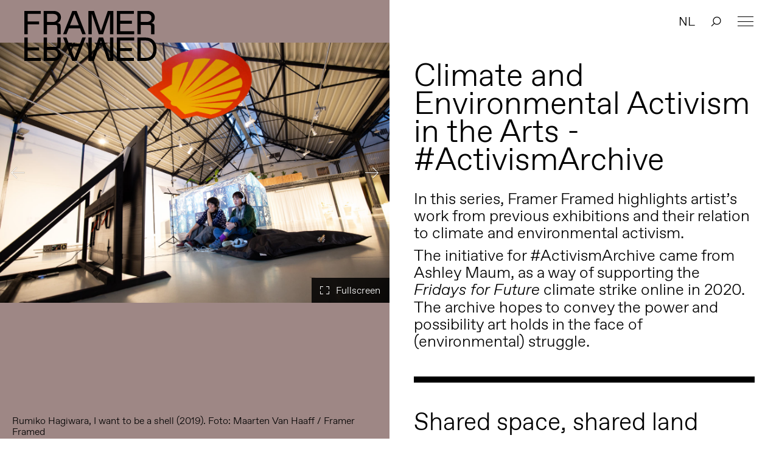

--- FILE ---
content_type: text/html; charset=UTF-8
request_url: https://framerframed.nl/en/dossier/activism-archive/
body_size: 43077
content:
<!DOCTYPE html>
<html lang="en-EN">

<head>

<!-- Matomo -->
<script>
  var _paq = window._paq = window._paq || [];
  /* tracker methods like "setCustomDimension" should be called before "trackPageView" */
  _paq.push(['trackPageView']);
  _paq.push(['enableLinkTracking']);
  (function() {
    var u="https://matomo.webtic.nl/";
    _paq.push(['setTrackerUrl', u+'matomo.php']);
    _paq.push(['setSiteId', '25']);
    var d=document, g=d.createElement('script'), s=d.getElementsByTagName('script')[0];
    g.async=true; g.src=u+'matomo.js'; s.parentNode.insertBefore(g,s);
  })();
</script>
<!-- End Matomo Code -->


  <meta charset="UTF-8" />
  <meta http-equiv="x-ua-compatible" content="ie=edge">
  <meta name="viewport" content="width=device-width, initial-scale=1">
  <script src="https://ajax.googleapis.com/ajax/libs/d3js/5.7.0/d3.min.js"></script>
  <link rel="stylesheet" type="text/css" href="https://framerframed.nl/wp-content/themes/theme/assets/stylesheets/application.css" />
  <script src="https://framerframed.nl/wp-content/themes/theme/assets/javascripts/vendor2.js" charset="utf-8"></script>

  <meta name='robots' content='index, follow, max-image-preview:large, max-snippet:-1, max-video-preview:-1' />

	<!-- This site is optimized with the Yoast SEO plugin v26.8 - https://yoast.com/product/yoast-seo-wordpress/ -->
	<title>Climate and Environmental Activism in the Arts - #ActivismArchive &#8211; Framer Framed</title>
	<meta name="description" content="{:en}Series highlighting works from Framer Framed exhibitions with a connection to environmental and climate activism.{:}" />
	<link rel="canonical" href="https://framerframed.nl/dossier/activism-archive/" />
	<meta property="og:locale" content="en_US" />
	<meta property="og:type" content="article" />
	<meta property="og:title" content="Climate and Environmental Activism in the Arts - #ActivismArchive &#8211; Framer Framed" />
	<meta property="og:description" content="{:en}Series highlighting works from Framer Framed exhibitions with a connection to environmental and climate activism.{:}" />
	<meta property="og:url" content="https://framerframed.nl/dossier/activism-archive/" />
	<meta property="og:site_name" content="Framer Framed" />
	<meta property="article:publisher" content="https://www.facebook.com/FramerFramed" />
	<meta property="article:modified_time" content="2025-03-29T10:52:23+00:00" />
	<meta property="og:image" content="https://framerframed.nl/wp-content/uploads/2017/01/Tuan-Mami_LR_03.jpg" />
	<meta property="og:image:width" content="5168" />
	<meta property="og:image:height" content="2912" />
	<meta property="og:image:type" content="image/jpeg" />
	<meta name="twitter:card" content="summary_large_image" />
	<meta name="twitter:site" content="@framerframed" />
	<meta name="twitter:label1" content="Est. reading time" />
	<meta name="twitter:data1" content="36 minutes" />
	<script type="application/ld+json" class="yoast-schema-graph">{"@context":"https://schema.org","@graph":[{"@type":"WebPage","@id":"https://framerframed.nl/dossier/activism-archive/","url":"https://framerframed.nl/dossier/activism-archive/","name":"Climate and Environmental Activism in the Arts - #ActivismArchive &#8211; Framer Framed","isPartOf":{"@id":"https://framerframed.nl/#website"},"primaryImageOfPage":{"@id":"https://framerframed.nl/dossier/activism-archive/#primaryimage"},"image":{"@id":"https://framerframed.nl/dossier/activism-archive/#primaryimage"},"thumbnailUrl":"https://framerframed.nl/wp-content/uploads/2017/01/Tuan-Mami_LR_03.jpg","datePublished":"2022-01-18T10:00:26+00:00","dateModified":"2025-03-29T10:52:23+00:00","description":"{:en}Series highlighting works from Framer Framed exhibitions with a connection to environmental and climate activism.{:}","breadcrumb":{"@id":"https://framerframed.nl/dossier/activism-archive/#breadcrumb"},"inLanguage":"en-EN","potentialAction":[{"@type":"ReadAction","target":["https://framerframed.nl/dossier/activism-archive/"]}]},{"@type":"ImageObject","inLanguage":"en-EN","@id":"https://framerframed.nl/dossier/activism-archive/#primaryimage","url":"https://framerframed.nl/wp-content/uploads/2017/01/Tuan-Mami_LR_03.jpg","contentUrl":"https://framerframed.nl/wp-content/uploads/2017/01/Tuan-Mami_LR_03.jpg","width":5168,"height":2912,"caption":"Tuan Mami, 'In One's Breath - Nothing Stands Still' (2014-2017) (Aka Trong Từng Hơi Thở – Không Gì Đứng Yên)"},{"@type":"BreadcrumbList","@id":"https://framerframed.nl/dossier/activism-archive/#breadcrumb","itemListElement":[{"@type":"ListItem","position":1,"name":"Home","item":"https://framerframed.nl/"},{"@type":"ListItem","position":2,"name":"Dossiers","item":"https://framerframed.nl/en/dossier/"},{"@type":"ListItem","position":3,"name":"Klimaat en Milieuactivisme in de kunst - #ActivismArchive"}]},{"@type":"WebSite","@id":"https://framerframed.nl/#website","url":"https://framerframed.nl/","name":"Framer Framed","description":"About the part that art plays in a globalising society","publisher":{"@id":"https://framerframed.nl/#organization"},"potentialAction":[{"@type":"SearchAction","target":{"@type":"EntryPoint","urlTemplate":"https://framerframed.nl/?s={search_term_string}"},"query-input":{"@type":"PropertyValueSpecification","valueRequired":true,"valueName":"search_term_string"}}],"inLanguage":"en-EN"},{"@type":"Organization","@id":"https://framerframed.nl/#organization","name":"Framer Framed","url":"https://framerframed.nl/","logo":{"@type":"ImageObject","inLanguage":"en-EN","@id":"https://framerframed.nl/#/schema/logo/image/","url":"https://framerframed.nl/wp-content/uploads/2020/08/cropped-logo-1-2.jpg","contentUrl":"https://framerframed.nl/wp-content/uploads/2020/08/cropped-logo-1-2.jpg","width":2462,"height":300,"caption":"Framer Framed"},"image":{"@id":"https://framerframed.nl/#/schema/logo/image/"},"sameAs":["https://www.facebook.com/FramerFramed","https://x.com/framerframed","https://www.instagram.com/framerframed/","https://www.linkedin.com/company/framer-framed"]}]}</script>
	<!-- / Yoast SEO plugin. -->


<link rel='dns-prefetch' href='//framerframed.nl' />
<link rel='dns-prefetch' href='//stats.wp.com' />
<link rel="alternate" title="oEmbed (JSON)" type="application/json+oembed" href="https://framerframed.nl/en/wp-json/oembed/1.0/embed?url=https%3A%2F%2Fframerframed.nl%2Fen%2Fdossier%2Factivism-archive%2F" />
<link rel="alternate" title="oEmbed (XML)" type="text/xml+oembed" href="https://framerframed.nl/en/wp-json/oembed/1.0/embed?url=https%3A%2F%2Fframerframed.nl%2Fen%2Fdossier%2Factivism-archive%2F&#038;format=xml" />
<style id='wp-img-auto-sizes-contain-inline-css' type='text/css'>
img:is([sizes=auto i],[sizes^="auto," i]){contain-intrinsic-size:3000px 1500px}
/*# sourceURL=wp-img-auto-sizes-contain-inline-css */
</style>
<link rel='stylesheet' id='paytium-discount-css' href='https://framerframed.nl/wp-content/plugins/paytium-pro/features/css/discount.css?ver=5.0.0' type='text/css' media='all' />
<style id='wp-emoji-styles-inline-css' type='text/css'>

	img.wp-smiley, img.emoji {
		display: inline !important;
		border: none !important;
		box-shadow: none !important;
		height: 1em !important;
		width: 1em !important;
		margin: 0 0.07em !important;
		vertical-align: -0.1em !important;
		background: none !important;
		padding: 0 !important;
	}
/*# sourceURL=wp-emoji-styles-inline-css */
</style>
<style id='wp-block-library-inline-css' type='text/css'>
:root{
  --wp-block-synced-color:#7a00df;
  --wp-block-synced-color--rgb:122, 0, 223;
  --wp-bound-block-color:var(--wp-block-synced-color);
  --wp-editor-canvas-background:#ddd;
  --wp-admin-theme-color:#007cba;
  --wp-admin-theme-color--rgb:0, 124, 186;
  --wp-admin-theme-color-darker-10:#006ba1;
  --wp-admin-theme-color-darker-10--rgb:0, 107, 160.5;
  --wp-admin-theme-color-darker-20:#005a87;
  --wp-admin-theme-color-darker-20--rgb:0, 90, 135;
  --wp-admin-border-width-focus:2px;
}
@media (min-resolution:192dpi){
  :root{
    --wp-admin-border-width-focus:1.5px;
  }
}
.wp-element-button{
  cursor:pointer;
}

:root .has-very-light-gray-background-color{
  background-color:#eee;
}
:root .has-very-dark-gray-background-color{
  background-color:#313131;
}
:root .has-very-light-gray-color{
  color:#eee;
}
:root .has-very-dark-gray-color{
  color:#313131;
}
:root .has-vivid-green-cyan-to-vivid-cyan-blue-gradient-background{
  background:linear-gradient(135deg, #00d084, #0693e3);
}
:root .has-purple-crush-gradient-background{
  background:linear-gradient(135deg, #34e2e4, #4721fb 50%, #ab1dfe);
}
:root .has-hazy-dawn-gradient-background{
  background:linear-gradient(135deg, #faaca8, #dad0ec);
}
:root .has-subdued-olive-gradient-background{
  background:linear-gradient(135deg, #fafae1, #67a671);
}
:root .has-atomic-cream-gradient-background{
  background:linear-gradient(135deg, #fdd79a, #004a59);
}
:root .has-nightshade-gradient-background{
  background:linear-gradient(135deg, #330968, #31cdcf);
}
:root .has-midnight-gradient-background{
  background:linear-gradient(135deg, #020381, #2874fc);
}
:root{
  --wp--preset--font-size--normal:16px;
  --wp--preset--font-size--huge:42px;
}

.has-regular-font-size{
  font-size:1em;
}

.has-larger-font-size{
  font-size:2.625em;
}

.has-normal-font-size{
  font-size:var(--wp--preset--font-size--normal);
}

.has-huge-font-size{
  font-size:var(--wp--preset--font-size--huge);
}

.has-text-align-center{
  text-align:center;
}

.has-text-align-left{
  text-align:left;
}

.has-text-align-right{
  text-align:right;
}

.has-fit-text{
  white-space:nowrap !important;
}

#end-resizable-editor-section{
  display:none;
}

.aligncenter{
  clear:both;
}

.items-justified-left{
  justify-content:flex-start;
}

.items-justified-center{
  justify-content:center;
}

.items-justified-right{
  justify-content:flex-end;
}

.items-justified-space-between{
  justify-content:space-between;
}

.screen-reader-text{
  border:0;
  clip-path:inset(50%);
  height:1px;
  margin:-1px;
  overflow:hidden;
  padding:0;
  position:absolute;
  width:1px;
  word-wrap:normal !important;
}

.screen-reader-text:focus{
  background-color:#ddd;
  clip-path:none;
  color:#444;
  display:block;
  font-size:1em;
  height:auto;
  left:5px;
  line-height:normal;
  padding:15px 23px 14px;
  text-decoration:none;
  top:5px;
  width:auto;
  z-index:100000;
}
html :where(.has-border-color){
  border-style:solid;
}

html :where([style*=border-top-color]){
  border-top-style:solid;
}

html :where([style*=border-right-color]){
  border-right-style:solid;
}

html :where([style*=border-bottom-color]){
  border-bottom-style:solid;
}

html :where([style*=border-left-color]){
  border-left-style:solid;
}

html :where([style*=border-width]){
  border-style:solid;
}

html :where([style*=border-top-width]){
  border-top-style:solid;
}

html :where([style*=border-right-width]){
  border-right-style:solid;
}

html :where([style*=border-bottom-width]){
  border-bottom-style:solid;
}

html :where([style*=border-left-width]){
  border-left-style:solid;
}
html :where(img[class*=wp-image-]){
  height:auto;
  max-width:100%;
}
:where(figure){
  margin:0 0 1em;
}

html :where(.is-position-sticky){
  --wp-admin--admin-bar--position-offset:var(--wp-admin--admin-bar--height, 0px);
}

@media screen and (max-width:600px){
  html :where(.is-position-sticky){
    --wp-admin--admin-bar--position-offset:0px;
  }
}
/*wp_block_styles_on_demand_placeholder:697627ef8af96*/
/*# sourceURL=wp-block-library-inline-css */
</style>
<style id='classic-theme-styles-inline-css' type='text/css'>
/**
 * These rules are needed for backwards compatibility.
 * They should match the button element rules in the base theme.json file.
 */
.wp-block-button__link {
	color: #ffffff;
	background-color: #32373c;
	border-radius: 9999px; /* 100% causes an oval, but any explicit but really high value retains the pill shape. */

	/* This needs a low specificity so it won't override the rules from the button element if defined in theme.json. */
	box-shadow: none;
	text-decoration: none;

	/* The extra 2px are added to size solids the same as the outline versions.*/
	padding: calc(0.667em + 2px) calc(1.333em + 2px);

	font-size: 1.125em;
}

.wp-block-file__button {
	background: #32373c;
	color: #ffffff;
	text-decoration: none;
}

/*# sourceURL=/wp-includes/css/classic-themes.css */
</style>
<link rel='stylesheet' id='wp-components-css' href='https://framerframed.nl/wp-includes/css/dist/components/style.css?ver=be26d7fdd5514fefde2979306fc8c7c7' type='text/css' media='all' />
<link rel='stylesheet' id='wp-preferences-css' href='https://framerframed.nl/wp-includes/css/dist/preferences/style.css?ver=be26d7fdd5514fefde2979306fc8c7c7' type='text/css' media='all' />
<link rel='stylesheet' id='wp-block-editor-css' href='https://framerframed.nl/wp-includes/css/dist/block-editor/style.css?ver=be26d7fdd5514fefde2979306fc8c7c7' type='text/css' media='all' />
<link rel='stylesheet' id='popup-maker-block-library-style-css' href='https://framerframed.nl/wp-content/plugins/popup-maker/dist/packages/block-library-style.css?ver=dbea705cfafe089d65f1' type='text/css' media='all' />
<link rel='stylesheet' id='wp-smoother-css' href='https://framerframed.nl/wp-content/plugins/wp-smoother/public/css/wp-smoother-public.php?wpsmoother_fade_home=0&#038;wpsmoother_activate_fade=1&#038;wpsmoother_fade_duration=1200&#038;ver=1.0.0' type='text/css' media='all' />
<link rel='stylesheet' id='paytium-public-css' href='https://framerframed.nl/wp-content/plugins/paytium-pro/public/css/public.css?ver=5.0.0' type='text/css' media='all' />
<link rel='stylesheet' id='paytium-jquery-ui-css' href='https://framerframed.nl/wp-content/plugins/paytium-pro/public/css/jquery-ui.css?ver=5.0.0' type='text/css' media='all' />
<script type="text/javascript" src="https://framerframed.nl/wp-includes/js/jquery/jquery.js?ver=3.7.1" id="jquery-core-js"></script>
<script type="text/javascript" src="https://framerframed.nl/wp-includes/js/jquery/jquery-migrate.js?ver=3.4.1" id="jquery-migrate-js"></script>
<script type="text/javascript" src="https://framerframed.nl/wp-content/plugins/wp-smoother/public/js/wp-smoother-public.php?activate_mouse_scroll=0&amp;activate_click_scroll=1&amp;wpsmoother_mouse_distance=100&amp;wpsmoother_mouse_speed=800&amp;wpsmoother_anchor_speed=800&amp;ver=1.0.0" id="wp-smoother-js"></script>
<link rel="https://api.w.org/" href="https://framerframed.nl/en/wp-json/" /><link rel="EditURI" type="application/rsd+xml" title="RSD" href="https://framerframed.nl/xmlrpc.php?rsd" />

<link rel='shortlink' href='https://framerframed.nl/en/?p=16073' />
<!-- Google tag (gtag.js) -->
<script async src="https://www.googletagmanager.com/gtag/js?id=G-CX95ENJMLD"></script>
<script>
  window.dataLayer = window.dataLayer || [];
  function gtag(){dataLayer.push(arguments);}
  gtag('js', new Date());

  gtag('config', 'G-CX95ENJMLD');
</script>
<style type="text/css">
.qtranxs_flag_nl {background-image: url(https://framerframed.nl/wp-content/plugins/qtranslate-x/flags/nl.png); background-repeat: no-repeat;}
.qtranxs_flag_en {background-image: url(https://framerframed.nl/wp-content/plugins/qtranslate-x/flags/gb.png); background-repeat: no-repeat;}
</style>
<link hreflang="nl" href="https://framerframed.nl/nl/dossier/activism-archive/" rel="alternate" />
<link hreflang="en" href="https://framerframed.nl/en/dossier/activism-archive/" rel="alternate" />
<link hreflang="x-default" href="https://framerframed.nl/dossier/activism-archive/" rel="alternate" />
<meta name="generator" content="qTranslate-X 3.4.6.8" />
	<style>img#wpstats{display:none}</style>
				<style type="text/css">.pp-podcast {opacity: 0;}</style>
				<style type="text/css" id="wp-custom-css">
			.single .main div, .single .main p {
    font-size: 18px;
}
.wp-caption-text {
  font-size: .8rem !important;
}

.teamMember {
  min-height: 170px;
}
.memberImg {
	height: 150px;
	width: 150px;
	background-size: cover;
	border-radius: 150px;
	float: left;
	margin-right: 30px;
}
.memberNaam {
	color: #000;
	text-decoration: none;
	font-weight: 700;
	display: inherit;
	padding-top: 40px;
	margin: 10px 0px;
}

@media only screen and (max-width: 768px) {
		.teamMember {
			min-height: 120px;
		}
    .memberImg {
			height: 110px;
			width: 110px;
		}
		.memberNaam {
			padding-top: 32px;
			margin: 5px;
		}
}
		</style>
		
  <link rel="stylesheet" type="text/css" href="https://framerframed.nl/wp-content/themes/theme/style.css" />
  <link rel="apple-touch-icon-precomposed" sizes="57x57" href="https://framerframed.nl/wp-content/themes/theme/assets/images/apple-touch-icon-57x57.png" />
  <link rel="apple-touch-icon-precomposed" sizes="114x114" href="https://framerframed.nl/wp-content/themes/theme/assets/images/apple-touch-icon-114x114.png" />
  <link rel="apple-touch-icon-precomposed" sizes="72x72" href="https://framerframed.nl/wp-content/themes/theme/assets/images/apple-touch-icon-72x72.png" />
  <link rel="apple-touch-icon-precomposed" sizes="144x144" href="https://framerframed.nl/wp-content/themes/theme/assets/images/apple-touch-icon-144x144.png" />
  <link rel="apple-touch-icon-precomposed" sizes="60x60" href="https://framerframed.nl/wp-content/themes/theme/assets/images/apple-touch-icon-60x60.png" />
  <link rel="apple-touch-icon-precomposed" sizes="120x120" href="https://framerframed.nl/wp-content/themes/theme/assets/images/apple-touch-icon-120x120.png" />
  <link rel="apple-touch-icon-precomposed" sizes="76x76" href="https://framerframed.nl/wp-content/themes/theme/assets/images/apple-touch-icon-76x76.png" />
  <link rel="apple-touch-icon-precomposed" sizes="152x152" href="https://framerframed.nl/wp-content/themes/theme/assets/images/apple-touch-icon-152x152.png" />
  <link rel="icon" type="image/png" href="https://framerframed.nl/wp-content/themes/theme/assets/images/favicon-196x196.png" sizes="196x196" />
  <link rel="icon" type="image/png" href="https://framerframed.nl/wp-content/themes/theme/assets/images/favicon-96x96.png" sizes="96x96" />
  <link rel="icon" type="image/png" href="https://framerframed.nl/wp-content/themes/theme/assets/images/favicon-32x32.png" sizes="32x32" />
  <link rel="icon" type="image/png" href="https://framerframed.nl/wp-content/themes/theme/assets/images/favicon-16x16.png" sizes="16x16" />
  <link rel="icon" type="image/png" href="https://framerframed.nl/wp-content/themes/theme/assets/images/favicon-128.png" sizes="128x128" />
  <meta name="application-name" content="Framer Framed" />
  <meta name="msapplication-TileColor" content="#FFFFFF" />
  <meta name="msapplication-TileImage" content="https://framerframed.nl/wp-content/themes/theme/assets/images/mstile-144x144.png" />
  <meta name="msapplication-square70x70logo" content="https://framerframed.nl/wp-content/themes/theme/assets/images/mstile-70x70.png" />
  <meta name="msapplication-square150x150logo" content="https://framerframed.nl/wp-content/themes/theme/assets/images/mstile-150x150.png" />
  <meta name="msapplication-wide310x150logo" content="https://framerframed.nl/wp-content/themes/theme/assets/images/mstile-310x150.png" />
  <meta name="msapplication-square310x310logo" content="https://framerframed.nl/wp-content/themes/theme/assets/images/mstile-310x310.png" />

  <link rel="icon" href="https://framerframed.nl/wp-content/themes/theme/assets/images/favicon-16.png" sizes="16x16" type="image/png">
  <link rel="icon" href="https://framerframed.nl/wp-content/themes/theme/assets/images/favicon-32.png" sizes="32x32" type="image/png">
  <link rel="icon" href="https://framerframed.nl/wp-content/themes/theme/assets/images/favicon-48.png" sizes="48x48" type="image/png">
  <link rel="icon" href="https://framerframed.nl/wp-content/themes/theme/assets/images/favicon-62.png" sizes="62x62" type="image/png">

  <style media="screen">
    .fill {
      background-color: #9e8785;
    }

    .colorize {
      color: #9e8785;
    }

    ::-moz-selection {
      background: #9e8785    }

    ::selection {
      background: #9e8785    }

    ::-moz-selection {
      background: #9e8785    }
  </style>

</head>

<body class="wp-singular dossier-template-default single single-dossier postid-16073 wp-custom-logo wp-theme-theme">
  <div class="intro">
    <h2>About the part that art plays in a globalising society</h2>

    <div class="intro-overlay fill">

    </div>
  </div>

  <header class="header">
  <h1 class="header-logo"><a href="https://framerframed.nl/en">Framer Framed</a></h1>

  <a class="menu-hamburger" href="#"><span></span></a>
  <nav class="menu menu--header">
    <ul class="menu-list">
      <li id="menu-item-17175" class="menu-item menu-item-type-post_type menu-item-object-page menu-item-has-children menu-item-17175"><a href="https://framerframed.nl/en/contact-en-openingstijden/">Contact &#038; Opening Times</a>
<ul class="sub-menu">
	<li id="menu-item-64943" class="menu-item menu-item-type-post_type menu-item-object-page menu-item-64943"><a href="https://framerframed.nl/en/toegankelijkheid/">Accessibility</a></li>
	<li id="menu-item-74463" class="menu-item menu-item-type-post_type menu-item-object-page menu-item-74463"><a href="https://framerframed.nl/en/ruimtehuren/">Venue Hire</a></li>
</ul>
</li>
<li id="menu-item-5428" class="menu-item menu-item-type-post_type menu-item-object-page menu-item-5428"><a href="https://framerframed.nl/en/agenda/">Agenda</a></li>
<li id="menu-item-7253" class="menu-item menu-item-type-custom menu-item-object-custom menu-item-7253"><a href="https://framerframed.nl/en/exposities/">Exhibitions</a></li>
<li id="menu-item-9941" class="menu-item menu-item-type-post_type menu-item-object-page menu-item-has-children menu-item-9941"><a href="https://framerframed.nl/en/over-ons/">About</a>
<ul class="sub-menu">
	<li id="menu-item-65025" class="menu-item menu-item-type-post_type menu-item-object-page menu-item-65025"><a href="https://framerframed.nl/en/team-en-organisatie/">Team and Organisation</a></li>
	<li id="menu-item-18149" class="menu-item menu-item-type-post_type menu-item-object-page menu-item-18149"><a href="https://framerframed.nl/en/over-ons/">About Framer Framed</a></li>
	<li id="menu-item-18147" class="menu-item menu-item-type-post_type menu-item-object-page menu-item-18147"><a href="https://framerframed.nl/en/stichting/">Foundation</a></li>
</ul>
</li>
<li id="menu-item-18145" class="menu-item menu-item-type-post_type menu-item-object-page menu-item-18145"><a href="https://framerframed.nl/en/over-ons/friends/">Become a Framer Framed Friend</a></li>
<li id="menu-item-65029" class="menu-item menu-item-type-post_type menu-item-object-page menu-item-has-children menu-item-65029"><a href="https://framerframed.nl/en/werkplaats-molenwijk/">Werkplaats Molenwijk</a>
<ul class="sub-menu">
	<li id="menu-item-74265" class="menu-item menu-item-type-post_type menu-item-object-page menu-item-74265"><a href="https://framerframed.nl/en/werkplaats-molenwijk/toegankelijkheid-molenwijk/">Accessibility: Werkplaats Molenwijk</a></li>
	<li id="menu-item-65034" class="menu-item menu-item-type-post_type menu-item-object-page menu-item-65034"><a href="https://framerframed.nl/en/werkplaats-molenwijk/achtergrond/">Background</a></li>
	<li id="menu-item-65035" class="menu-item menu-item-type-post_type menu-item-object-page menu-item-65035"><a href="https://framerframed.nl/en/werkplaats-molenwijk/projecten/">Projects</a></li>
	<li id="menu-item-65036" class="menu-item menu-item-type-post_type menu-item-object-page menu-item-65036"><a href="https://framerframed.nl/en/werkplaats-molenwijk/residenties/">Residencies</a></li>
</ul>
</li>
<li id="menu-item-64946" class="menu-item menu-item-type-post_type menu-item-object-page menu-item-64946"><a href="https://framerframed.nl/en/educatie/">Education</a></li>
<li id="menu-item-64947" class="menu-item menu-item-type-post_type menu-item-object-page menu-item-has-children menu-item-64947"><a href="https://framerframed.nl/en/community-learning/">Community &#038; Learning</a>
<ul class="sub-menu">
	<li id="menu-item-65037" class="menu-item menu-item-type-post_type menu-item-object-page menu-item-65037"><a href="https://framerframed.nl/en/community-learning/open-atelier/">Open Atelier</a></li>
	<li id="menu-item-65040" class="menu-item menu-item-type-post_type menu-item-object-page menu-item-65040"><a href="https://framerframed.nl/en/community-learning/decolonial-futures/">Decolonial Futures</a></li>
	<li id="menu-item-65038" class="menu-item menu-item-type-post_type menu-item-object-page menu-item-65038"><a href="https://framerframed.nl/en/community-learning/elance/">ELANCE</a></li>
	<li id="menu-item-65041" class="menu-item menu-item-type-post_type menu-item-object-page menu-item-65041"><a href="https://framerframed.nl/en/community-learning/we-sell-reality/">We Sell Reality</a></li>
	<li id="menu-item-65039" class="menu-item menu-item-type-post_type menu-item-object-page menu-item-65039"><a href="https://framerframed.nl/en/community-learning/limbo/">LIMBO</a></li>
</ul>
</li>
<li id="menu-item-64944" class="menu-item menu-item-type-post_type menu-item-object-page menu-item-64944"><a href="https://framerframed.nl/en/podcast/">Podcast</a></li>
<li id="menu-item-64948" class="menu-item menu-item-type-custom menu-item-object-custom menu-item-64948"><a href="https://bit.ly/ff-webshop">Shop</a></li>
              <li class="innermenu-item menu-item--lang"><a href="/nl?x=1" data-prefix="/nl">NL</a></li>
      
      <li class="innermenu-item menu-item--search">
                  <span class="menu-item-search mb-searchnotice-eng"></span>
                <input class="menu-item-search-input" onblur="mobilekeyboardclose()" type="text" name="" value="" placeholder="Search&hellip;"  autocomplete="off">
        <span class="menu-item-search-close"></span>
      </li>
    </li>
    </ul>  
    <div class="menu-footer">
      <div class="adressdetails">
      <a class="addresslink" href="[:nl]https://g.page/FramerFramed?share[:]"> <p>Framer Framed<br />
Oranje-Vrijstaatkade 71<br />
1093 KS Amsterdam</p>
</a>
      </div>
      <div class="footer-social nav-inverted">
        <span>
          <a class="footer-social-link footer-social-link--instagram" target="_blank" href="https://instagram.com/framerframed/">Instagram</a><a class="footer-social-link footer-social-link--facebook" target="_blank" href="https://www.facebook.com/FramerFramed">Facebook</a><a class="footer-social-link footer-social-link--vimeo" target="_blank" href="https://vimeo.com/framerframed">Vimeo</a><a class="footer-social-link footer-social-link--youtube" target="_blank" href="https://www.youtube.com/FramerFramed">YouTube</a><a class="footer-social-link footer-social-link--linkedin" target="_blank" href="https://nl.linkedin.com/company/framer-framed">LinkedIn</a>        </span>
      </div>
    </div>
  </nav>
      <ul class="out-of-menu-items">
                  <li class="menu-item--lang"><a href="/nl" data-prefix="/nl">NL</a></li>
        
        <li class="menu-item--search">
                      <span class="menu-item-search searchnotice-eng"></span>
                    <input class="menu-item-search-input" type="text" name="" value="" placeholder="Search&hellip;"  autocomplete="off">
          <span class="menu-item-search-close"></span>
        </li>
      </ul>
</header>
<main class="main article">
  <figure class="feature main-col main-col--left fill">
          
  <figure class="slider-container">
    <div class="slider">
                      <div class="slider-slide">
          <img src="https://framerframed.nl/wp-content/uploads/2020/02/b5MVH0284-Framer-Framed_Maarten-Van-Haaff-2019-1400x933.jpg"
             srcset="https://framerframed.nl/wp-content/uploads/2020/02/b5MVH0284-Framer-Framed_Maarten-Van-Haaff-2019-1400x933.jpg 1400w, https://framerframed.nl/wp-content/uploads/2020/02/b5MVH0284-Framer-Framed_Maarten-Van-Haaff-2019-695x463.jpg 695w, https://framerframed.nl/wp-content/uploads/2020/02/b5MVH0284-Framer-Framed_Maarten-Van-Haaff-2019-260x173.jpg 260w, https://framerframed.nl/wp-content/uploads/2020/02/b5MVH0284-Framer-Framed_Maarten-Van-Haaff-2019-768x512.jpg 768w, https://framerframed.nl/wp-content/uploads/2020/02/b5MVH0284-Framer-Framed_Maarten-Van-Haaff-2019-1536x1024.jpg 1536w, https://framerframed.nl/wp-content/uploads/2020/02/b5MVH0284-Framer-Framed_Maarten-Van-Haaff-2019-2048x1365.jpg 2048w"
             sizes="(max-width: 1400px) 100vw, 1400px" alt="Rumiko Hagiwara, I want to be a shell (2019). Foto: Maarten Van Haaff / Framer Framed">
        </div>
                      <div class="slider-slide">
          <img src="https://framerframed.nl/wp-content/uploads/2020/05/001-1400x933.jpg"
             srcset="https://framerframed.nl/wp-content/uploads/2020/05/001-1400x933.jpg 1400w, https://framerframed.nl/wp-content/uploads/2020/05/001-695x463.jpg 695w, https://framerframed.nl/wp-content/uploads/2020/05/001-260x173.jpg 260w, https://framerframed.nl/wp-content/uploads/2020/05/001-768x512.jpg 768w, https://framerframed.nl/wp-content/uploads/2020/05/001-1536x1024.jpg 1536w, https://framerframed.nl/wp-content/uploads/2020/05/001.jpg 2000w"
             sizes="(max-width: 1400px) 100vw, 1400px" alt="'Court for Intergenerational Climate Crimes' (2021), Project van Radha D’Souza & Jonas Staal, foto: Ruben Hamelink">
        </div>
                      <div class="slider-slide">
          <img src="https://framerframed.nl/wp-content/uploads/2020/04/200402-Activism-Archive_-Week-1-spread-.jpg"
             srcset="https://framerframed.nl/wp-content/uploads/2020/04/200402-Activism-Archive_-Week-1-spread-.jpg 1200w, https://framerframed.nl/wp-content/uploads/2020/04/200402-Activism-Archive_-Week-1-spread--695x364.jpg 695w, https://framerframed.nl/wp-content/uploads/2020/04/200402-Activism-Archive_-Week-1-spread--260x136.jpg 260w, https://framerframed.nl/wp-content/uploads/2020/04/200402-Activism-Archive_-Week-1-spread--768x402.jpg 768w"
             sizes="(max-width: 1200px) 100vw, 1200px" alt="Installatiefoto 'Pressing Matters' (2018), samengesteld door Kevin van Braak. Foto: Maarten van Haaff / Framer Framed">
        </div>
                      <div class="slider-slide">
          <img src="https://framerframed.nl/wp-content/uploads/2017/01/Tuan-Mami_LR_03-1024x577.jpg"
             srcset="https://framerframed.nl/wp-content/uploads/2017/01/Tuan-Mami_LR_03-1024x577.jpg 1024w, https://framerframed.nl/wp-content/uploads/2017/01/Tuan-Mami_LR_03-215x121.jpg 215w, https://framerframed.nl/wp-content/uploads/2017/01/Tuan-Mami_LR_03-695x392.jpg 695w, https://framerframed.nl/wp-content/uploads/2017/01/Tuan-Mami_LR_03-768x433.jpg 768w"
             sizes="(max-width: 1024px) 100vw, 1024px" alt="Tuan Mami, 'In One's Breath - Nothing Stands Still' (2014-2017) (Aka Trong Từng Hơi Thở – Không Gì Đứng Yên)">
        </div>
                      <div class="slider-slide">
          <img src="https://framerframed.nl/wp-content/uploads/2020/04/200410-Activism-Archive_-Week-2-FB-.jpg"
             srcset="https://framerframed.nl/wp-content/uploads/2020/04/200410-Activism-Archive_-Week-2-FB-.jpg 1200w, https://framerframed.nl/wp-content/uploads/2020/04/200410-Activism-Archive_-Week-2-FB--695x364.jpg 695w, https://framerframed.nl/wp-content/uploads/2020/04/200410-Activism-Archive_-Week-2-FB--260x136.jpg 260w, https://framerframed.nl/wp-content/uploads/2020/04/200410-Activism-Archive_-Week-2-FB--768x402.jpg 768w"
             sizes="(max-width: 1200px) 100vw, 1200px" alt="Performance 'In a Human Breath' (2017), choreography by Tuan Mami, performed by Titus Elias. Photo: Minouche Wardenaar">
        </div>
                      <div class="slider-slide">
          <img src="https://framerframed.nl/wp-content/uploads/2020/04/200424_AlloraCalzadilla_FF-web.jpg"
             srcset="https://framerframed.nl/wp-content/uploads/2020/04/200424_AlloraCalzadilla_FF-web.jpg 1200w, https://framerframed.nl/wp-content/uploads/2020/04/200424_AlloraCalzadilla_FF-web-695x364.jpg 695w, https://framerframed.nl/wp-content/uploads/2020/04/200424_AlloraCalzadilla_FF-web-260x136.jpg 260w, https://framerframed.nl/wp-content/uploads/2020/04/200424_AlloraCalzadilla_FF-web-768x402.jpg 768w"
             sizes="(max-width: 1200px) 100vw, 1200px" alt="Allora & Calzadilla, film stills of  'Amphibious (Login-Logout)' (2005)">
        </div>
                      <div class="slider-slide">
          <img src="https://framerframed.nl/wp-content/uploads/2020/04/200430_Milena-Bonilla_FB1.jpg"
             srcset="https://framerframed.nl/wp-content/uploads/2020/04/200430_Milena-Bonilla_FB1.jpg 1200w, https://framerframed.nl/wp-content/uploads/2020/04/200430_Milena-Bonilla_FB1-695x364.jpg 695w, https://framerframed.nl/wp-content/uploads/2020/04/200430_Milena-Bonilla_FB1-260x136.jpg 260w, https://framerframed.nl/wp-content/uploads/2020/04/200430_Milena-Bonilla_FB1-768x402.jpg 768w"
             sizes="(max-width: 1200px) 100vw, 1200px" alt="Milena Bonilla, Money (2012)">
        </div>
                      <div class="slider-slide">
          <img src="https://framerframed.nl/wp-content/uploads/2020/04/200402-Activism-Archive_-Week-1-.jpg"
             srcset="https://framerframed.nl/wp-content/uploads/2020/04/200402-Activism-Archive_-Week-1-.jpg 1080w, https://framerframed.nl/wp-content/uploads/2020/04/200402-Activism-Archive_-Week-1--695x695.jpg 695w, https://framerframed.nl/wp-content/uploads/2020/04/200402-Activism-Archive_-Week-1--260x260.jpg 260w, https://framerframed.nl/wp-content/uploads/2020/04/200402-Activism-Archive_-Week-1--768x768.jpg 768w"
             sizes="(max-width: 1080px) 100vw, 1080px" alt="Fitriani Dwi Kurniasih, woodcut">
        </div>
          </div>
    <span class="slider-fullscreen"></span>
  </figure>

<script>
function loadcap() {
  activeimage = $('.slick-active');
  activeimage_title = $(activeimage).find("img").attr("alt");
  $('.main-col--left .wp-caption-text').html(activeimage_title);
}
function nextcap() {
  activeimage = $('.slick-active').next();
  activeimage_title = $(activeimage).find("img").attr("alt");
  $('.main-col--left .wp-caption-text').html(activeimage_title);
};
function prevcap() {
  activeimage = $('.slick-active').prev();
  activeimage_title = $(activeimage).find("img").attr("alt");
  $('.main-col--left .wp-caption-text').html(activeimage_title);
};
$( window ).on( "load", loadcap );
</script>
		
    <small class="wp-caption-text">Tuan Mami, 'In One's Breath - Nothing Stands Still' (2014-2017) (Aka Trong Từng Hơi Thở – Không Gì Đứng Yên)</small>  </figure>

  <section class="main-col main-col--right">
          <div class="leesLijn-container">
        <div class="leesLijn" id="leesLijn"></div>
      </div>  
      <script>
      window.onscroll = function() {leeslijnActivate()};
      function leeslijnActivate() {
        var winScroll = document.body.scrollTop || document.documentElement.scrollTop;
        var height = document.documentElement.scrollHeight - document.documentElement.clientHeight;
        var scrolled = (winScroll / height) * 100;
        document.getElementById("leesLijn").style.width = scrolled + "%";
      }
      </script>
            
    
    <h2>Climate and Environmental Activism in the Arts - #ActivismArchive</h2>

        
    <h5 class="p1"><span class="s1">In this series, Framer Framed highlights artist’s work from previous exhibitions and their relation to climate and environmental activism. </span></h5>
<h5 class="p1"><span class="s1">The initiative for #ActivismArchive came from Ashley Maum, as a way of supporting the <em>Fridays for Future</em> climate strike online in 2020. The archive hopes to convey the power and possibility art holds in the face of (environmental) struggle.</span></h5>
<hr />
<h3>Shared space, shared land</h3>
<p>The work of Peng Zhang<br />
20 September 2024</p>
<p><a href="https://framerframed.nl/mensen/peng-zhang/">Peng Zhang</a> is the newest addition to the #ActivismArchive. a self-described ‘farmer-artist’, Zhang works on land projects, sculptures, paintings and drawings between China and the Netherlands. He creates landscapes, formalised not with paint and brush, but with and within the earth. He looks back at rural traditions, examining the ever-changing nature of the land, while considering farming in a broader social and communal context.</p>
<p>His installation <em>Moving Rurality</em> is a mobile garden, a living artwork cultivated on site that shifts inside and out of the exhibition space. The planted seeds grew during the course of the exhibition, their bright green sprouts reaching up towards Zhang’s abstract paintings of an imagined ecosystem.</p>
<p>This was a special presentation for <a href="https://framerframed.nl/organisaties/public-art-amsterdam/">Public Art Amsterdam 2024</a> for the manifestation <em><a href="https://framerframed.nl/projecten/symposium-het-gedeeld-domein/">Het Gedeeld Domein</a></em>. <em>Moving Rurality</em> is a recognition of how we share public space; it is a shared domain with residents, visitors, entrepreneurs, animals, plants and millions of other organisms. Zhang emphasises the adaptability of landscapes, and how shared environments, such as the city of Amsterdam, require levels of care and attention to more-than-human lives – just like tending to a garden.</p>
<div id="attachment_71611" style="width: 705px" class="wp-caption alignnone"><a href="https://framerframed.nl/dossier/activism-archive/framer-framed-really-finissage-50-low-res-foto-maarten-nauw/" rel="attachment wp-att-71611"><img fetchpriority="high" decoding="async" aria-describedby="caption-attachment-71611" class="size-medium wp-image-71611" src="https://framerframed.nl/wp-content/uploads/2022/01/Framer-Framed-Really-finissage-50-low-res-–-foto-Maarten-Nauw-695x463.jpg" alt="" width="695" height="463" srcset="https://framerframed.nl/wp-content/uploads/2022/01/Framer-Framed-Really-finissage-50-low-res-–-foto-Maarten-Nauw-695x463.jpg 695w, https://framerframed.nl/wp-content/uploads/2022/01/Framer-Framed-Really-finissage-50-low-res-–-foto-Maarten-Nauw-260x173.jpg 260w, https://framerframed.nl/wp-content/uploads/2022/01/Framer-Framed-Really-finissage-50-low-res-–-foto-Maarten-Nauw-768x512.jpg 768w, https://framerframed.nl/wp-content/uploads/2022/01/Framer-Framed-Really-finissage-50-low-res-–-foto-Maarten-Nauw.jpg 1350w" sizes="(max-width: 695px) 100vw, 695px" /></a><p id="caption-attachment-71611" class="wp-caption-text">Peng Zhang, <em>Moving Rurality</em> (2024). Photo: Framer Framed / Maarten Nauw</p></div>
<hr />
<h3>Fertilising Mourning</h3>
<p>The research of Eliana Otta<br />
11 February 2024</p>
<p>Another entry in the #ActivismArchive also comes from the exhibition, <em>The One-Straw Revolution</em> (2024). Peruvian artist, <a href="https://framerframed.nl/mensen/eliana-otta/">Eliana Otta</a> has been visiting Indigenous communities and environmental activists in Peru for a number of years. Her research project, <em>Virtual Sanctuary for Fertilizing Mourning</em> explores collective mourning as a decolonial and regenerative practice capable of dismantling hierarchical binaries, like the opposition between life and death.</p>
<p>Her artwork, <em>To Beatriz and the Sacred Hole</em> (2023), features sounds, voices and memories from visits to the Peruvian Indigenous community Nuevo Amanecer Hawai. Otta spoke to Beatriz, the daughter of Mauro Pío, a local leader assassinated in 2013 by employees of a wood-felling company. Many Indigenous activists are killed while defending their territories from deforestation, mining, and drug trafficking. For many, the ongoing climate crisis and fight to live is already a question of life and death.</p>
<p>Family members are often buried in shallow graves, together with their belongings and natural material. This creates a dark, mineral rich soil that is used to nourish plants and other life forms. Visitors listen to Otta’s sound piece whilst on large cushions, with a projection of dense forest Beatriz calls home. The narration weaves together intimate relationships with more-than-human beings, traditional plant healing and soothing dreams.</p>
<div id="attachment_61855" style="width: 705px" class="wp-caption alignnone"><a href="https://framerframed.nl/dossier/naar-een-perma-toekomst-door-iliana-fokianaki/framer-framed-the-one-straw-revolution-60-low-res-photo-maarten-nauw/" rel="attachment wp-att-61855"><img decoding="async" aria-describedby="caption-attachment-61855" class="size-medium wp-image-61855" src="https://framerframed.nl/wp-content/uploads/2024/05/Framer-Framed-The-One-Straw-Revolution-60-low-res-–-photo-Maarten-Nauw-695x463.jpg" alt="" width="695" height="463" srcset="https://framerframed.nl/wp-content/uploads/2024/05/Framer-Framed-The-One-Straw-Revolution-60-low-res-–-photo-Maarten-Nauw-695x463.jpg 695w, https://framerframed.nl/wp-content/uploads/2024/05/Framer-Framed-The-One-Straw-Revolution-60-low-res-–-photo-Maarten-Nauw-260x173.jpg 260w, https://framerframed.nl/wp-content/uploads/2024/05/Framer-Framed-The-One-Straw-Revolution-60-low-res-–-photo-Maarten-Nauw-768x512.jpg 768w, https://framerframed.nl/wp-content/uploads/2024/05/Framer-Framed-The-One-Straw-Revolution-60-low-res-–-photo-Maarten-Nauw.jpg 1350w" sizes="(max-width: 695px) 100vw, 695px" /></a><p id="caption-attachment-61855" class="wp-caption-text">Exhibition &#8216;<em>The One-Straw Revolution</em>&#8216; (2024) curated by iLiana Fokianaki. Photo: Maarten Nauw / Framer Framed</p></div>
<hr />
<h3>Ecological Resilience</h3>
<p>A commissioned work by Kyriaki Goni<br />
11 February 2024</p>
<p><a href="https://framerframed.nl/exposities/the-one-straw-revolution/"><em>The One-Straw Revolution</em></a>, curated by <a href="https://framerframed.nl/mensen/iliana-fokianaki/">iLiana Fokianaki</a>, is full of poignant artworks that could be added to the #ActivismArchive. This time, we highlight Kyriaki Goni’s poetic, political and critical installation, <em>Telling the Bees</em> (2024) commissioned by Framer Framed.</p>
<p>The audio-visual assemblage tells the story of a woman in the distant future, gifted an ancient bee basket (smarologos/σμαρολόγος). She restores the basket and sets out to find the last surviving bees on an environmentally damaged island.</p>
<p>The installation includes a sculptural interpretation of the bee basket, drawings, an artistic publication on the intelligence of bees, and a video imagining the catastrophic effects of increased tourism in the Aegean Sea. Goni’s work often seeks to connect the local with the (inter)planetary, the fictional with the scientific. Bees are one of Earth’s most resilient inhabitants and are vital for preserving ecological equilibrium. They have witnessed the devastating effects of the ongoing climate crisis, which risks their disappearance. Goni highlights the disruption of interspecies connection, as well as the decay of alternative knowledge systems. The bee basket becomes a symbol for permaculture – a new ecology, exploring potential sustainable futures.</p>
<div id="attachment_63551" style="width: 705px" class="wp-caption alignnone"><a href="https://framerframed.nl/framer-framed-the-one-straw-revolution-opening-88-high-res-foto-maarten-nauw/"><img decoding="async" aria-describedby="caption-attachment-63551" class="size-medium wp-image-63551" src="https://framerframed.nl/wp-content/uploads/2024/07/Framer-Framed-The-One-Straw-Revolution-opening-88-high-res-–-foto-Maarten-Nauw-695x463.jpg" alt="" width="695" height="463" srcset="https://framerframed.nl/wp-content/uploads/2024/07/Framer-Framed-The-One-Straw-Revolution-opening-88-high-res-–-foto-Maarten-Nauw-695x463.jpg 695w, https://framerframed.nl/wp-content/uploads/2024/07/Framer-Framed-The-One-Straw-Revolution-opening-88-high-res-–-foto-Maarten-Nauw-1400x933.jpg 1400w, https://framerframed.nl/wp-content/uploads/2024/07/Framer-Framed-The-One-Straw-Revolution-opening-88-high-res-–-foto-Maarten-Nauw-260x173.jpg 260w, https://framerframed.nl/wp-content/uploads/2024/07/Framer-Framed-The-One-Straw-Revolution-opening-88-high-res-–-foto-Maarten-Nauw-768x512.jpg 768w, https://framerframed.nl/wp-content/uploads/2024/07/Framer-Framed-The-One-Straw-Revolution-opening-88-high-res-–-foto-Maarten-Nauw-1536x1024.jpg 1536w, https://framerframed.nl/wp-content/uploads/2024/07/Framer-Framed-The-One-Straw-Revolution-opening-88-high-res-–-foto-Maarten-Nauw-2048x1365.jpg 2048w" sizes="(max-width: 695px) 100vw, 695px" /></a><p id="caption-attachment-63551" class="wp-caption-text">Installation at exhibition <em>The One-Straw Revolution</em> (2024), Framer Framed. Photo: Maarten Nauw</p></div>
<hr />
<h3>A Story of Seclusion and Extinction</h3>
<p>The residency of Golrokh Nafisi &amp; Ahmadali Kadivar<br />
11 November 2023</p>
<p>For the first graphic novel of the #ActivismArchive we turn to <a href="https://framerframed.nl/mensen/golrokh-nafisi/">Golrokh Nafisi</a>’s project, <em>Walvistraan: A Love Story in a Time of Extinction and Isolation</em> published by Framer Framed in 2024.</p>
<p>Iranian artist Nafisi was the artist-in-residence at the <a href="https://framerframed.nl/werkplaats-molenwijk/">Werkplaats Molenwijk</a> from August to November 2023 together with fellow artist <a href="https://framerframed.nl/mensen/ahmadali-kadivar/">Ahmadali Kadivar.</a> During their stay in the neighbourhood, they investigated the local workers’ history of Amsterdam Noord. Walvisbuurt, connected to the Molenwijk, was formerly a hub of the whaling industry through its connection to the IJ-river. Whales were hunted for their blubber and baleen, used as fuel and structural elastic for clothes, umbrellas and fishing lines respectively. Many streets in the neighbourhood are named after types of whales that were hunted for industry.</p>
<div id="attachment_59223" style="width: 705px" class="wp-caption alignnone"><a href="https://framerframed.nl/werkplaats-molenwijk/residenties/ms__0219_photo-by-marlise-steeman/" rel="attachment wp-att-59223"><img loading="lazy" decoding="async" aria-describedby="caption-attachment-59223" class="size-medium wp-image-59223" src="https://framerframed.nl/wp-content/uploads/2024/03/MS__0219_photo-by-Marlise-Steeman-695x463.jpg" alt="" width="695" height="463" srcset="https://framerframed.nl/wp-content/uploads/2024/03/MS__0219_photo-by-Marlise-Steeman-695x463.jpg 695w, https://framerframed.nl/wp-content/uploads/2024/03/MS__0219_photo-by-Marlise-Steeman-1400x933.jpg 1400w, https://framerframed.nl/wp-content/uploads/2024/03/MS__0219_photo-by-Marlise-Steeman-260x173.jpg 260w, https://framerframed.nl/wp-content/uploads/2024/03/MS__0219_photo-by-Marlise-Steeman-768x512.jpg 768w, https://framerframed.nl/wp-content/uploads/2024/03/MS__0219_photo-by-Marlise-Steeman-1536x1024.jpg 1536w, https://framerframed.nl/wp-content/uploads/2024/03/MS__0219_photo-by-Marlise-Steeman-2048x1365.jpg 2048w" sizes="auto, (max-width: 695px) 100vw, 695px" /></a><p id="caption-attachment-59223" class="wp-caption-text">Golrohk Nafisi, <em>Walvistraan</em> (2023) at Werkplaats Molenwijk a project space of Framer Framed, Amsterdam. Photo: © Marlise Steeman / Framer Framed</p></div>
<p>As a visual artist informed by drawing, poetry, storytelling and handcrafts, Nafisi turned to sketching the residents of the neighbourhood and weaving together a fantasy tale of the Molenwijk inhabitants – human and non-human. The result was the graphic novel, <em>Wavistraan</em>, a touching tale of resilience and unity in connection to land and history.</p>
<p>Ecology and activism play an important role in the story. Printed in a limited colour palette of blues, reds and greens, Nafisi’s fantastical characters of whales and moles jump off the page. The multi-layered subjects of protest, cultural diversity and environmental change are presented with a tender strength.</p>
<p>To learn more about the history of, and within, the publication – listen to the Framer Framed podcast interview with Nafisi and Kadivar <a href="https://framerframed.nl/dossier/podcast-16-walvistranen-en-mollentunnels-een-geillustreerde-geschiedenis-van-de-molenwijk/">here.</a></p>
<div id="attachment_63718" style="width: 705px" class="wp-caption alignnone"><a href="https://framerframed.nl/projecten/voorleessessie-walvistraan-in-molenwijk/whatsapp-image-2024-07-18-at-11-55-03/" rel="attachment wp-att-63718"><img loading="lazy" decoding="async" aria-describedby="caption-attachment-63718" class="size-medium wp-image-63718" src="https://framerframed.nl/wp-content/uploads/2024/07/WhatsApp-Image-2024-07-18-at-11.55.03-e1721733394512-695x695.jpeg" alt="" width="695" height="695" srcset="https://framerframed.nl/wp-content/uploads/2024/07/WhatsApp-Image-2024-07-18-at-11.55.03-e1721733394512-695x695.jpeg 695w, https://framerframed.nl/wp-content/uploads/2024/07/WhatsApp-Image-2024-07-18-at-11.55.03-e1721733394512-260x260.jpeg 260w, https://framerframed.nl/wp-content/uploads/2024/07/WhatsApp-Image-2024-07-18-at-11.55.03-e1721733394512-768x768.jpeg 768w, https://framerframed.nl/wp-content/uploads/2024/07/WhatsApp-Image-2024-07-18-at-11.55.03-e1721733394512.jpeg 1200w" sizes="auto, (max-width: 695px) 100vw, 695px" /></a><p id="caption-attachment-63718" class="wp-caption-text">&#8216;<em>Walvistraan: A Love Story in a Time of Extinction and Isolation</em>&#8216; (2024). © Golrokh Nafisi and Ahmadali Kadivar / Framer Framed</p></div>
<hr />
<h3>Translating Toxicity</h3>
<p>The research project of Samia Henni<br />
8 October 2023</p>
<p>The work of architectural historian <a href="https://framerframed.nl/mensen/samia-henni/">Samia Henni</a> is a notable addition to our #ActivismArchive. The exhibition at Framer Framed, presented in 2023 in collaboration with If I Can’t Dance, I Don’t Want To Be Part Of Your Revolution, emerges from a broader research project and an open access digital database. Between 1960 and 1966, the French colonial regime detonated four atmospheric atomic bombs, thirteen underground nuclear bombs and conducted other nuclear experiments in the Algerian Sahara, causing irreversible contaminations of living bodies, cells and particles, as well as in the natural and built environments.</p>
<p>The exhibition installation took the form of thirteen stations – audio-visual assemblages which addressed different areas of the military archives, geological impacts and effects felt by local communities of this violent history. This form created a spatial language, which, according to curator <a href="https://framerframed.nl/mensen/megan-hoetger/">Megan Hoetger</a>, “is neither fully visual nor fully auditory. It moves the eye both up and down and side-to-side, engaging the whole body in the act of reading.”</p>
<div id="attachment_56283" style="width: 705px" class="wp-caption alignnone"><a href="https://framerframed.nl/projecten/finissage-performing-colonial-toxicity/framer-framed-performing-colonial-toxicity-exhibition-55-low-res-foto-maarten-nauw/" rel="attachment wp-att-56283"><img loading="lazy" decoding="async" aria-describedby="caption-attachment-56283" class="size-medium wp-image-56283" src="https://framerframed.nl/wp-content/uploads/2023/12/Framer-Framed-Performing-Colonial-Toxicity-exhibition-55-low-res-–-foto-Maarten-Nauw-695x463.jpg" alt="" width="695" height="463" srcset="https://framerframed.nl/wp-content/uploads/2023/12/Framer-Framed-Performing-Colonial-Toxicity-exhibition-55-low-res-–-foto-Maarten-Nauw-695x463.jpg 695w, https://framerframed.nl/wp-content/uploads/2023/12/Framer-Framed-Performing-Colonial-Toxicity-exhibition-55-low-res-–-foto-Maarten-Nauw-260x173.jpg 260w, https://framerframed.nl/wp-content/uploads/2023/12/Framer-Framed-Performing-Colonial-Toxicity-exhibition-55-low-res-–-foto-Maarten-Nauw-768x512.jpg 768w, https://framerframed.nl/wp-content/uploads/2023/12/Framer-Framed-Performing-Colonial-Toxicity-exhibition-55-low-res-–-foto-Maarten-Nauw.jpg 1350w" sizes="auto, (max-width: 695px) 100vw, 695px" /></a><p id="caption-attachment-56283" class="wp-caption-text">Installation photo of the exhibition &#8216;<em>Performing Colonial Toxicity&#8217;</em> (2023) by Samia Henni at Framer Framed in collaboration with If I Can’t Dance, I Don’t Want To Be Part Of Your Revolution, Amsterdam. Photo: © Maarten Nauw / Framer Framed</p></div>
<p>Each station contains a QR code and transcripts from<a href="https://ificantdance.studio/samia-henni/intermediary"> The Testimony Translation Project</a> in which Henni, along with <em>Observatoire des armements</em> and a team of volunteers translators, digitised and translated over seven hundred pages of written and oral testimonies from French and Algerian victims of the nuclear blasts. The (after)lives of its radioactive debris and nuclear waste caused intense and lifelong health issues for workers of these sites, both French and Algerian. Due to the secrecy of the French government, many people cannot access the care they need as they do not have the information of what precisely happened to them or their families. The ‘official’ archive is mostly marked by its gaps. Visitors physically move between the stations, navigating these absences, bending and turning to read the experiences of the victims, becoming part of the performance of exposing and spatialising the inaccessible classified archives.</p>
<p>You can read the testimonies and translations <a href="https://ificantdance.studio/samia-henni/intermediary">online here.</a></p>
<hr />
<h3>The Living Legacy of Colonial Violence</h3>
<p>The philosophy of Taring Padi<br />
10 September 2023</p>
<p>For the exhibition <em><a href="https://framerframed.nl/exposities/expositie-tanah-merdeka/">Tanah Merdeka</a></em>, we are highlighting an artwork made by <a href="https://framerframed.nl/mensen/taring-padi/">Taring Padi</a> on site at Framer Framed. The magnificent almost four-metre banner <em>Evolusi Kekerasan Kolonial</em> (2024) was created during the course of the exhibition, together with participants from the public.</p>
<div id="attachment_50829" style="width: 705px" class="wp-caption alignnone"><a href="https://framerframed.nl/projecten/finissage-tanah-merdeka/framer-framed-tanah-merdeka-opening-31-low-res-photo-maarten-nauw/" rel="attachment wp-att-50829"><img loading="lazy" decoding="async" aria-describedby="caption-attachment-50829" class="size-medium wp-image-50829" src="https://framerframed.nl/wp-content/uploads/2023/07/Framer-Framed-Tanah-Merdeka-opening-31-low-res-–-photo-Maarten-Nauw-695x463.jpg" alt="" width="695" height="463" srcset="https://framerframed.nl/wp-content/uploads/2023/07/Framer-Framed-Tanah-Merdeka-opening-31-low-res-–-photo-Maarten-Nauw-695x463.jpg 695w, https://framerframed.nl/wp-content/uploads/2023/07/Framer-Framed-Tanah-Merdeka-opening-31-low-res-–-photo-Maarten-Nauw-260x173.jpg 260w, https://framerframed.nl/wp-content/uploads/2023/07/Framer-Framed-Tanah-Merdeka-opening-31-low-res-–-photo-Maarten-Nauw-768x512.jpg 768w, https://framerframed.nl/wp-content/uploads/2023/07/Framer-Framed-Tanah-Merdeka-opening-31-low-res-–-photo-Maarten-Nauw.jpg 1350w" sizes="auto, (max-width: 695px) 100vw, 695px" /></a><p id="caption-attachment-50829" class="wp-caption-text">Ucup working on the &#8216;<em>De Levende Erfenis van Koloniaal Geweld</em>&#8216; (2023) at Framer Framed, Amsterdam</p></div>
<p>Formed in Yogyakarta in 1998, Taring Padi is an activist art collective known for creating artworks that function as protest signs and banners. Their most recent project, <em>De Levende Erfenis van Koloniaal Geweld / Evolusi Kekerasan Kolonial</em> (in English, ‘the living legacy of colonial violence’), explores Dutch colonisation of Indonesia through scenes representing histories of exploitation, extraction, and commodification of land.</p>
<p>In their signature style of bold colours and a multitude of figures and characters, the unique visual perspective of the banner draws a viewer’s eye first to the water, where Dutch boats are arriving to the shores of the Indonesian archipelago in waves of blood. The bridge stretching across connects two sides of imperialism and violence, to peace and collectivity. Weapons and war are juxtaposed with food, bountiful resources and joyful solidarity.</p>
<p>The banner forms a pair with <em>Retomar Nossa Terra / Rebut Tanah Kita</em> (2023), meaning ‘reclaim the land’, created during their residency in Brazil at <a href="https://framerframed.nl/organisaties/casa-do-povo/">Casa do Povo</a> together with the Brazilian landless workers movement <a href="https://framerframed.nl/organisaties/movimento-sem-terra-mst/">MST (Movimento dos Trabalhadores Rurais Sem Terra).</a></p>
<div id="attachment_51463" style="width: 705px" class="wp-caption alignnone"><a href="https://framerframed.nl/projecten/roundtable-conversation-tanah-merdeka/retomar-nossa-terra-2023-by-taring-padi-casa-do-povo-and-mst-photo-from-tanah-merdeka-2023-in-framer-framed-amsterdam/" rel="attachment wp-att-51463"><img loading="lazy" decoding="async" aria-describedby="caption-attachment-51463" class="size-medium wp-image-51463" src="https://framerframed.nl/wp-content/uploads/2023/07/Retomar-Nossa-Terra-2023-by-Taring-Padi-Casa-do-Povo-and-MST.-Photo-from-Tanah-Merdeka-2023-in-Framer-Framed-Amsterdam-695x463.jpg" alt="" width="695" height="463" srcset="https://framerframed.nl/wp-content/uploads/2023/07/Retomar-Nossa-Terra-2023-by-Taring-Padi-Casa-do-Povo-and-MST.-Photo-from-Tanah-Merdeka-2023-in-Framer-Framed-Amsterdam-695x463.jpg 695w, https://framerframed.nl/wp-content/uploads/2023/07/Retomar-Nossa-Terra-2023-by-Taring-Padi-Casa-do-Povo-and-MST.-Photo-from-Tanah-Merdeka-2023-in-Framer-Framed-Amsterdam-1400x933.jpg 1400w, https://framerframed.nl/wp-content/uploads/2023/07/Retomar-Nossa-Terra-2023-by-Taring-Padi-Casa-do-Povo-and-MST.-Photo-from-Tanah-Merdeka-2023-in-Framer-Framed-Amsterdam-260x173.jpg 260w, https://framerframed.nl/wp-content/uploads/2023/07/Retomar-Nossa-Terra-2023-by-Taring-Padi-Casa-do-Povo-and-MST.-Photo-from-Tanah-Merdeka-2023-in-Framer-Framed-Amsterdam-768x512.jpg 768w, https://framerframed.nl/wp-content/uploads/2023/07/Retomar-Nossa-Terra-2023-by-Taring-Padi-Casa-do-Povo-and-MST.-Photo-from-Tanah-Merdeka-2023-in-Framer-Framed-Amsterdam-1536x1024.jpg 1536w, https://framerframed.nl/wp-content/uploads/2023/07/Retomar-Nossa-Terra-2023-by-Taring-Padi-Casa-do-Povo-and-MST.-Photo-from-Tanah-Merdeka-2023-in-Framer-Framed-Amsterdam-2048x1365.jpg 2048w" sizes="auto, (max-width: 695px) 100vw, 695px" /></a><p id="caption-attachment-51463" class="wp-caption-text"><em>Retomar Nossa Terra</em> (2023) by Taring Padi, Casa do Povo, MST and Framer Framed. Photo: Maarten Nauw / Framer Framed</p></div>
<p>Exemplified in the production of the work, its presentation, and its many symbols, Taring Padi’s practice is hopeful. Only together can we defeat forms of racism, colonialism, capitalism, and patriarchal structures that led to the destruction of communities, environments and ecosystems. The banner itself is a transformative space, representing a violent past and pointing towards the possibility of a peaceful future.</p>
<div id="attachment_71604" style="width: 705px" class="wp-caption alignnone"><a href="https://framerframed.nl/dossier/activism-archive/web1/" rel="attachment wp-att-71604"><img loading="lazy" decoding="async" aria-describedby="caption-attachment-71604" class="wp-image-71604 size-medium" src="https://framerframed.nl/wp-content/uploads/2022/01/web1-695x541.jpg" alt="Taring Padi, De Levende Erfenis van Koloniaal Geweld / Evolusi Kekerasan Kolonial" width="695" height="541" srcset="https://framerframed.nl/wp-content/uploads/2022/01/web1-695x541.jpg 695w, https://framerframed.nl/wp-content/uploads/2022/01/web1-260x202.jpg 260w, https://framerframed.nl/wp-content/uploads/2022/01/web1-768x598.jpg 768w, https://framerframed.nl/wp-content/uploads/2022/01/web1.jpg 1257w" sizes="auto, (max-width: 695px) 100vw, 695px" /></a><p id="caption-attachment-71604" class="wp-caption-text">Taring Padi and Framer Framed, <em>De Levende Erfenis van Koloniaal Geweld / Evolusi Kekerasan Kolonial</em> (2023). Photo courtesy of Taring Padi</p></div>
<hr />
<h3>A Gaseous Cosmology</h3>
<p>A performance by <a href="https://framerframed.nl/mensen/teresa-borasino/">Teresa Borasino</a>, with contributions from <a href="https://framerframed.nl/mensen/ibelisse-guardia-ferragutti/">Ibelisse Guardia Ferragutti</a><br />
27 February 2023</p>
<p>Peruvian artist and activist Teresa Borasino took over the space of Framer Framed in 2023 for a <a href="https://framerframed.nl/projecten/ausangate-a-gaseous-cosmology/">two-night performance, ceremony, conversation and ofrenda.</a></p>
<p>In 2021, Teresa began a long-term artistic research into ancestral knowledge and practices of the Southern Andes region of Peru. Her research, which culminated in her performance, shed light on the forgotten and historically oppressed communities of the Andes. Forced into a colonial distinction between humanity and nature, their ecological cosmovision considers the mountain Ausangate as a living being and the source of all life, of prosperity or misfortune, of health or disease.</p>
<div id="attachment_71596" style="width: 705px" class="wp-caption alignnone"><a href="https://framerframed.nl/dossier/activism-archive/230127-teresa-borasino-ausangate_39-foto-laura-ponchel/" rel="attachment wp-att-71596"><img loading="lazy" decoding="async" aria-describedby="caption-attachment-71596" class="size-medium wp-image-71596" src="https://framerframed.nl/wp-content/uploads/2022/01/230127-Teresa-Borasino-Ausangate_39-foto-Laura-Ponchel-695x463.jpg" alt="" width="695" height="463" srcset="https://framerframed.nl/wp-content/uploads/2022/01/230127-Teresa-Borasino-Ausangate_39-foto-Laura-Ponchel-695x463.jpg 695w, https://framerframed.nl/wp-content/uploads/2022/01/230127-Teresa-Borasino-Ausangate_39-foto-Laura-Ponchel-1400x933.jpg 1400w, https://framerframed.nl/wp-content/uploads/2022/01/230127-Teresa-Borasino-Ausangate_39-foto-Laura-Ponchel-260x173.jpg 260w, https://framerframed.nl/wp-content/uploads/2022/01/230127-Teresa-Borasino-Ausangate_39-foto-Laura-Ponchel-768x512.jpg 768w, https://framerframed.nl/wp-content/uploads/2022/01/230127-Teresa-Borasino-Ausangate_39-foto-Laura-Ponchel-1536x1024.jpg 1536w, https://framerframed.nl/wp-content/uploads/2022/01/230127-Teresa-Borasino-Ausangate_39-foto-Laura-Ponchel-2048x1365.jpg 2048w" sizes="auto, (max-width: 695px) 100vw, 695px" /></a><p id="caption-attachment-71596" class="wp-caption-text">Teresa Borasino, <em>Ausangate, a gaseous cosmology</em> (2023). Performance at Framer Framed. Photo: Laura Ponchel</p></div>
<p>Borasino involved the audience in an offering to nature, before delving into the practice of samay, a Quechua term referring to the art of breathing, blowing, wheezing, smoking, gasping, and infusing life-essence into the world hence the theme of a gaseous cosmology. This was aided by long sheer curtains, transforming the exhibition space of Framer Framed, and a sonic score by artist and musician Ibelisse Guardia Ferragutti. Borasino heightened the audience’s awareness of the relationships between human and more-than-human bodies. The performance concluded with everyone standing together by the canal outside Framer Framed and burning an offering to Ausangate, watching the smoke disappear into the Amsterdam sky.</p>
<p>Within the #ActivismArchive Borasino’s performance is a powerful interrelation between local context and a global culture of oppression and destruction through the exploitation of environments.</p>
<div id="attachment_71595" style="width: 705px" class="wp-caption alignnone"><a href="https://framerframed.nl/dossier/activism-archive/230127-teresa-borasino-ausangate_28-foto-laura-ponchel/" rel="attachment wp-att-71595"><img loading="lazy" decoding="async" aria-describedby="caption-attachment-71595" class="size-medium wp-image-71595" src="https://framerframed.nl/wp-content/uploads/2022/01/230127-Teresa-Borasino-Ausangate_28-foto-Laura-Ponchel-695x463.jpg" alt="" width="695" height="463" srcset="https://framerframed.nl/wp-content/uploads/2022/01/230127-Teresa-Borasino-Ausangate_28-foto-Laura-Ponchel-695x463.jpg 695w, https://framerframed.nl/wp-content/uploads/2022/01/230127-Teresa-Borasino-Ausangate_28-foto-Laura-Ponchel-1400x933.jpg 1400w, https://framerframed.nl/wp-content/uploads/2022/01/230127-Teresa-Borasino-Ausangate_28-foto-Laura-Ponchel-260x173.jpg 260w, https://framerframed.nl/wp-content/uploads/2022/01/230127-Teresa-Borasino-Ausangate_28-foto-Laura-Ponchel-768x512.jpg 768w, https://framerframed.nl/wp-content/uploads/2022/01/230127-Teresa-Borasino-Ausangate_28-foto-Laura-Ponchel-1536x1024.jpg 1536w, https://framerframed.nl/wp-content/uploads/2022/01/230127-Teresa-Borasino-Ausangate_28-foto-Laura-Ponchel-2048x1365.jpg 2048w" sizes="auto, (max-width: 695px) 100vw, 695px" /></a><p id="caption-attachment-71595" class="wp-caption-text">Teresa Borasino, <em>Ausangate, a gaseous cosmology</em>. (2023). Performance at Framer Framed. Photo: Laura Ponchel</p></div>
<hr />
<h3>Confronting Extraction</h3>
<p>The photographic work of Georges Senga<br />
24 February 2023</p>
<p><a href="https://framerframed.nl/mensen/georges-senga/">Georges Senga</a> is a photographer whose work explores memory, looking for the resonances that people, their facts and their objects leave behind, and the resilience of memory in his country, the Democratic Republic of the Congo (DRC). He is an active member of artistic training programme, <a href="https://framerframed.nl/organisaties/picha/">Atelier Picha</a> in Lubumbashi (DRC), the artist collective <a href="https://framerframed.nl/organisaties/on-trade-off/">On-Trade-Off</a> as well as at the Photo Market and Phototools workshop in Johannesburg, South Africa.</p>
<p>His contribution to the exhibition <a href="https://framerframed.nl/exposities/expositie-charging-myths/"><em>Charging Myths</em></a> (2023) is part of a larger series of works titled <em>Tshanga-Tshanga</em>, referring both to the Swahili word for ‘mixing’ and patchwork fabric. The collection <em>Milles Bêches</em> is a series of aerial shots of artificial lakes around Manono, remnants of the old mining pits. They devour the scenes, creating new landscapes which are patchworks of the area’s history of extraction. The title means ‘1000 spades’ and is the name of a specific sand quarry that has been dug by hand for 16 years. Within the exhibition scenography, designed by <a href="https://framerframed.nl/mensen/katharina-sook-wilting/">Katharina Sook Wilting</a> &amp; <a href="https://framerframed.nl/mensen/tal/">Tal</a>, Senga’s photos come away from the wall at an angle, forcing the altered landscape towards the visitor. You are confronted with the precarity of their position and subsequently the precarity of the infrastructural changes established by international mining companies.</p>
<div id="attachment_51361" style="width: 705px" class="wp-caption alignnone"><a href="https://framerframed.nl/dossier/on-trade-off-countering-extractivism-by-transnational-artists-collaborations/framer-framed-charging-myths-02-low-res-foto-maarten-nauw/" rel="attachment wp-att-51361"><img loading="lazy" decoding="async" aria-describedby="caption-attachment-51361" class="size-medium wp-image-51361" src="https://framerframed.nl/wp-content/uploads/2023/07/Framer-Framed-Charging-Myths-02-low-res-–-foto-Maarten-Nauw-695x463.jpg" alt="" width="695" height="463" srcset="https://framerframed.nl/wp-content/uploads/2023/07/Framer-Framed-Charging-Myths-02-low-res-–-foto-Maarten-Nauw-695x463.jpg 695w, https://framerframed.nl/wp-content/uploads/2023/07/Framer-Framed-Charging-Myths-02-low-res-–-foto-Maarten-Nauw-260x173.jpg 260w, https://framerframed.nl/wp-content/uploads/2023/07/Framer-Framed-Charging-Myths-02-low-res-–-foto-Maarten-Nauw-768x512.jpg 768w, https://framerframed.nl/wp-content/uploads/2023/07/Framer-Framed-Charging-Myths-02-low-res-–-foto-Maarten-Nauw.jpg 1350w" sizes="auto, (max-width: 695px) 100vw, 695px" /></a><p id="caption-attachment-51361" class="wp-caption-text">Installatiefoto van de tentoonstelling Charging Myths (2023) bij Framer Framed, Amsterdam. Foto: Maarten Nauw / Framer Framed</p></div>
<p>The Belgian company Géomines began mining there in the early 20th century, and the local population still suffers from the trauma, conflict and unemployment that emerged after industrial tin extraction was ended in the early 1980s. Senga shows in a stark and candid way the industrial ruins that persist today, and a town that finds itself caught between past and future. He shows a people affected by the discovery of lithium and at the whim of capitalist greed which transforms their everyday lives.</p>
<p>Senga hosted educational workshops at Framer Framed in late 2024 for students of the Montessori Lyceum Oost. He continues his artistic research into the imperial formations that still connect the DRC to Belgium and the Netherlands today.</p>
<hr />
<h3>Addressing (mono)cultures</h3>
<p>The practice of Aline Baiana<br />
24 April 2022</p>
<p><a href="https://framerframed.nl/mensen/aline-baiana/">Aline Baiana</a>’s artwork in the exhibition, <a href="https://framerframed.nl/exposities/expositie-the-silence-of-tired-tongues/"><em>The Silence of Tired Tongues</em></a> (2022), addresses Indigenous, feminist, ethnic, environmental and social justice concerns. In the installation, <em>Earthseed or Archipelago #1</em>, strings of soybeans drape from a triangular structure. Inside the curtain of soybeans is a staff decorated with a rich collection native seeds and beans from Brazil. These diverse kernels are hidden by the uniform monotony of soy. Baiana translates this to the marginalisation of particular societal groups, seeing industrial agriculture and soya monoculture as a metaphor for the racialised and gendered social hierarchies which underpin the colonial world and suppress diversity.</p>
<p>Making the artwork was a collaborative process. The inner staff was made in collaboration with Tapixi Guajajara, an Indigenous artist of the Guajajara people, during a residency at La Escocesa in 2022. Team members, volunteers and participants from Framer Framed’s Open Atelier further helped to create the strings of soybeans. The commission was made possible by support from the Berlin Artistic Research Grant Programme.</p>
<p>Aline Baiana is a Brazilian artist working between Rio de Janeiro and Berlin. <a href="https://vimeo.com/701636582">Watch her interview to learn more about the process of making the artwork at Framer Framed. </a></p>
<div id="attachment_71576" style="width: 544px" class="wp-caption alignnone"><a href="https://framerframed.nl/dossier/activism-archive/34-the-silence-of-tired-tongues-framerframed_352evabroekema/" rel="attachment wp-att-71576"><img loading="lazy" decoding="async" aria-describedby="caption-attachment-71576" class="size-medium wp-image-71576" src="https://framerframed.nl/wp-content/uploads/2022/01/34-The-Silence-of-Tired-Tongues-FramerFramed_352©EvaBroekema-534x800.jpeg" alt="" width="534" height="800" srcset="https://framerframed.nl/wp-content/uploads/2022/01/34-The-Silence-of-Tired-Tongues-FramerFramed_352©EvaBroekema-534x800.jpeg 534w, https://framerframed.nl/wp-content/uploads/2022/01/34-The-Silence-of-Tired-Tongues-FramerFramed_352©EvaBroekema-934x1400.jpeg 934w, https://framerframed.nl/wp-content/uploads/2022/01/34-The-Silence-of-Tired-Tongues-FramerFramed_352©EvaBroekema-173x260.jpeg 173w, https://framerframed.nl/wp-content/uploads/2022/01/34-The-Silence-of-Tired-Tongues-FramerFramed_352©EvaBroekema-768x1151.jpeg 768w, https://framerframed.nl/wp-content/uploads/2022/01/34-The-Silence-of-Tired-Tongues-FramerFramed_352©EvaBroekema-1025x1536.jpeg 1025w, https://framerframed.nl/wp-content/uploads/2022/01/34-The-Silence-of-Tired-Tongues-FramerFramed_352©EvaBroekema-1366x2048.jpeg 1366w, https://framerframed.nl/wp-content/uploads/2022/01/34-The-Silence-of-Tired-Tongues-FramerFramed_352©EvaBroekema-scaled.jpeg 1708w" sizes="auto, (max-width: 534px) 100vw, 534px" /></a><p id="caption-attachment-71576" class="wp-caption-text">Aline Baiana, <em>Earthseed or Archipelago #1</em> (2022), commissioned by Framer Framed. Photo: Eva Broekema / Framer Framed</p></div>
<hr />
<h3>&#8216;We don&#8217;t want the right to live, we want to live.&#8217;</h3>
<p>The Court for Intergenerational Climate Crimes</p>
<p><span style="font-weight: 400;">In 2021, Ashley Maum was part of the research team for the <a href="https://framerframed.nl/exposities/court-for-intergenerational-climate-crimes/"><em>Court for Intergenerational Climate Crimes</em></a> (CICC), a collaboration</span><span style="font-weight: 400;"> between Framer Framed, academic, writer and activist lawyer <a href="https://framerframed.nl/mensen/radha-dsouza/">Radha D’Souza</a> and visual artist <a href="https://framerframed.nl/mensen/jonas-staal/">Jonas Staal</a>. The The CICC raises an important aspect of climate activism by confront the role of the law, corporations and states in ecological crises. The first iteration of the CICC took place at Framer Framed in Amsterdam from 25 September 2021 – 13 February 2022. For over a year the Project Team did research for the project’s culminating event – four days of public hearings against the Dutch State, Unilever, ING and Airbus for their intergenerational climate crimes.</span></p>
<p>Each day an expert begins the hearings as prosecutor, introducing the accused and laying out the sort of climate-harming activities to be evidenced that day. This was then followed by the evidentiary testimonies of three witnesses, speaking as members of activist, environmental and Indigenous groups from around the world. The hearings took place under the guidance of four judges: Radha D’Souza, Sharon H. Venne (Notokwew Muskwa Manitokan), Nicholas Hildyard and Rasigan Maharajh, who each brought unique experience and knowledge as they reflected on the cases.</p>
<div id="attachment_29701" style="width: 705px" class="wp-caption alignnone"><img loading="lazy" decoding="async" aria-describedby="caption-attachment-29701" class="size-medium wp-image-29701" src="https://framerframed.nl/wp-content/uploads/2020/05/001-695x463.jpg" alt="" width="695" height="463" srcset="https://framerframed.nl/wp-content/uploads/2020/05/001-695x463.jpg 695w, https://framerframed.nl/wp-content/uploads/2020/05/001-1400x933.jpg 1400w, https://framerframed.nl/wp-content/uploads/2020/05/001-260x173.jpg 260w, https://framerframed.nl/wp-content/uploads/2020/05/001-768x512.jpg 768w, https://framerframed.nl/wp-content/uploads/2020/05/001-1536x1024.jpg 1536w, https://framerframed.nl/wp-content/uploads/2020/05/001.jpg 2000w" sizes="auto, (max-width: 695px) 100vw, 695px" /><p id="caption-attachment-29701" class="wp-caption-text">Photo: Ruben Hamelink</p></div>
<p>At the heart of the hearings, is a critique of the co-constitutive relationship between the law, transnational corporations and states in the perpetration of climate crimes across generations, affecting the conditions of future planetary life. The performative tribunal takes place in an arena-like installation, where the audience – acting in the role of a public jury – sits surrounded by the presences of extinct species. These species take the form of paintings and weavings and represent a fraction of the species extinction caused by human activities within systems of settler colonialism and capitalism. They form part of an archival network titled <em><a href="http://www.jonasstaal.nl/site/assets/files/2109/comrades_in_extinction.pdf">Comrades in Extinction</a></em>. Each species is depicted alongside the word ‘comrade’ in different languages, emphasising the practice of more-than-human solidarity in the CICC’s climate justice.</p>
<div id="attachment_30589" style="width: 705px" class="wp-caption alignnone"><img loading="lazy" decoding="async" aria-describedby="caption-attachment-30589" class="size-medium wp-image-30589" src="https://framerframed.nl/wp-content/uploads/2022/02/Installatie-foto-CICC_foto-Ruben-Hamelink_2560-695x463.jpg" alt="" width="695" height="463" srcset="https://framerframed.nl/wp-content/uploads/2022/02/Installatie-foto-CICC_foto-Ruben-Hamelink_2560-695x463.jpg 695w, https://framerframed.nl/wp-content/uploads/2022/02/Installatie-foto-CICC_foto-Ruben-Hamelink_2560-1400x934.jpg 1400w, https://framerframed.nl/wp-content/uploads/2022/02/Installatie-foto-CICC_foto-Ruben-Hamelink_2560-260x173.jpg 260w, https://framerframed.nl/wp-content/uploads/2022/02/Installatie-foto-CICC_foto-Ruben-Hamelink_2560-768x512.jpg 768w, https://framerframed.nl/wp-content/uploads/2022/02/Installatie-foto-CICC_foto-Ruben-Hamelink_2560-1536x1024.jpg 1536w, https://framerframed.nl/wp-content/uploads/2022/02/Installatie-foto-CICC_foto-Ruben-Hamelink_2560-2048x1366.jpg 2048w" sizes="auto, (max-width: 695px) 100vw, 695px" /><p id="caption-attachment-30589" class="wp-caption-text">Photo: Ruben Hamelink</p></div>
<p>The title for this entry is a quote from Professor Angelica de Freitas e Silva, who joined the CICC as jury member during the hearing against ING and presented a moving statement on climate injustice in her native Brazil. The four CICC hearings are now available online; they can be watched in full on <a href="https://www.youtube.com/user/FramerFramed/videos">Framer Framed’s Youtube channel.</a></p>
<p>Another iteration of the CICC was presented at the <a href="https://framerframed.nl/en/exposities/expositie-cicc-gwangju-extinction-wars/">Netherlands Pavilion at the 14th Annual Gwangju Biennale in South Korea.</a> Under the title <em>Extinction Wars</em>, the presentation highlighted how the very existence of the military-industrial complex itself should be considered a climate crime. Wars have devastating multigenerational impact on human communities, but equally on the complex ecosystems that sustain them. And climate catastrophe should itself be considered a war crime: an extinction war waged against living worlds.</p>
<p>Similar to the court in Amsterdam, there were public hearings with prosecutors and witnesses from various social movements and activist organisations who testified to the role of states and corporations in perpetuating climate war crimes, specifically in the context of Korea.</p>
<div id="attachment_51415" style="width: 705px" class="wp-caption alignnone"><a href="https://framerframed.nl/007-cicc-gwanju-pavilion_foto-jonas-staal/"><img loading="lazy" decoding="async" aria-describedby="caption-attachment-51415" class="size-medium wp-image-51415" src="https://framerframed.nl/wp-content/uploads/2023/07/007-CICC-Gwanju-Pavilion_foto-Jonas-Staal-695x464.jpg" alt="" width="695" height="464" srcset="https://framerframed.nl/wp-content/uploads/2023/07/007-CICC-Gwanju-Pavilion_foto-Jonas-Staal-695x464.jpg 695w, https://framerframed.nl/wp-content/uploads/2023/07/007-CICC-Gwanju-Pavilion_foto-Jonas-Staal-1400x935.jpg 1400w, https://framerframed.nl/wp-content/uploads/2023/07/007-CICC-Gwanju-Pavilion_foto-Jonas-Staal-260x174.jpg 260w, https://framerframed.nl/wp-content/uploads/2023/07/007-CICC-Gwanju-Pavilion_foto-Jonas-Staal-768x513.jpg 768w, https://framerframed.nl/wp-content/uploads/2023/07/007-CICC-Gwanju-Pavilion_foto-Jonas-Staal-1536x1025.jpg 1536w, https://framerframed.nl/wp-content/uploads/2023/07/007-CICC-Gwanju-Pavilion_foto-Jonas-Staal-2048x1367.jpg 2048w" sizes="auto, (max-width: 695px) 100vw, 695px" /></a><p id="caption-attachment-51415" class="wp-caption-text">Installatiefoto van de tentoonstelling CICC: Extinction Wars (2023) van Jonas Staal en Radha D&#8217; Souza, een co-productie van Framer Framed in samenwerking met het 14e Gwangju Biennale Netherlands Pavilion. Samengesteld door Juhyun Cho, in samenwerking met Gwangju Biennale Foundation, Gwangju Museum of Art en Framer Framed. Foto: © Jonas Staal</p></div>
<hr />
<h3 class="p1">Mandala / Harmony</h3>
<p>The work of Arahmaiani<br />
29 May 2020</p>
<p>For our last #ActivismArchive of 2020, we turn to our current exhibition <em>On the Nature of Botanical Gardens </em>(2020) and <a href="https://framerframed.nl/en/mensen/arahmaiani/">Arahmaiani</a>’s installation work, <em>Memory of Nature</em> (2013-2019). Arahmaiani has practiced for a long time at the intersections of environmental, social, cultural and gender issues. For <em>Memory of Nature</em>, she was inspired by her work with a Tibetan community of monks.</p>
<p>The form of the work is based on the Buddhist mandala and relates to philosophy but also environmental science. As a representation of the universe, the mandala has to do with interconnection and living in harmony. Integral to this for Arahmaiani is the recognition of human beings, ourselves, as part of nature, as opposed to the current view of nature as object.</p>
<div id="attachment_16733" style="width: 705px" class="wp-caption alignnone"><img loading="lazy" decoding="async" aria-describedby="caption-attachment-16733" class="size-medium wp-image-16733" src="https://framerframed.nl/wp-content/uploads/2020/05/200529_Arahmaiani-FB-1-695x364.jpg" alt="" width="695" height="364" srcset="https://framerframed.nl/wp-content/uploads/2020/05/200529_Arahmaiani-FB-1-695x364.jpg 695w, https://framerframed.nl/wp-content/uploads/2020/05/200529_Arahmaiani-FB-1-260x136.jpg 260w, https://framerframed.nl/wp-content/uploads/2020/05/200529_Arahmaiani-FB-1-768x402.jpg 768w, https://framerframed.nl/wp-content/uploads/2020/05/200529_Arahmaiani-FB-1.jpg 1200w" sizes="auto, (max-width: 695px) 100vw, 695px" /><p id="caption-attachment-16733" class="wp-caption-text">Photo credit: Eva Broekema / Framer Framed</p></div>
<p>Another element of <em>Memory of Nature</em> is the surrounding tables with seeds and beans that invite viewers to participate by making their own mandalas, an exercise in social action and connection.</p>
<p>In preparation for Framer Framed&#8217;s re-opening on 2 June, we have been working in the soil of <em>Memory of Nature</em> to re-plant and grow mung beans. Arahmaiani’s installation has certainly changed the Framer Framed team’s actions and thinking around plant life, nature and our connected relationship. We hope that the work can have a similarly meaningful impact on you, our visitors.</p>
<p>Click <a href="https://vimeo.com/417560999">here</a> to watch our virtual studio visit with Arahmaiani, where she talks more about <em>Memory of Nature</em> and her artistic practice.</p>
<hr />
<h3 class="p1">To Inform, To Act</h3>
<p>The work of Mídia NINJA<br />
22 May 2020</p>
<p>This week we add the Brazilian journalist network, <a href="https://midianinja.org/">Mídia NINJA</a>, to the #ActivismArchive. Framer Framed hosted two members of the Ninja network for the public program <em>Mídia NINJA: Counterattack</em>, as part of a series of events on indigenous activism and land rights during the exhibition <em>HERE/NOW: Current Visions from Colombia</em> (2019). The Ninjas have a very active social media network, which is great to follow to stay informed on their work with indigenous communities and opportunities for support.</p>
<p>Mídia NINJA first emerged during the public protests in Brazil in June 2013, during which they broadcasted from the street and counteracted misinformation from major media outlets. The collective sees democratic communication as a human right and uses new technologies to defend the public interest, cultural diversity, and the right to information.</p>
<div id="attachment_16647" style="width: 705px" class="wp-caption alignnone"><img loading="lazy" decoding="async" aria-describedby="caption-attachment-16647" class="size-medium wp-image-16647" src="https://framerframed.nl/wp-content/uploads/2020/05/200522_Midia-Ninja-FB-1-695x364.jpg" alt="" width="695" height="364" srcset="https://framerframed.nl/wp-content/uploads/2020/05/200522_Midia-Ninja-FB-1-695x364.jpg 695w, https://framerframed.nl/wp-content/uploads/2020/05/200522_Midia-Ninja-FB-1-260x136.jpg 260w, https://framerframed.nl/wp-content/uploads/2020/05/200522_Midia-Ninja-FB-1-768x402.jpg 768w, https://framerframed.nl/wp-content/uploads/2020/05/200522_Midia-Ninja-FB-1.jpg 1200w" sizes="auto, (max-width: 695px) 100vw, 695px" /><p id="caption-attachment-16647" class="wp-caption-text">Photo credit: Marlise Steeman / Framer Framed</p></div>
<p>Their practice often includes helping indigenous organizations to develop their own media platforms, instrumental for publicizing and communicating their own situations. Mídia NINJA is also very active in the fight against environmental devastation, specifically as it impacts the Amazon rainforest and its indigenous inhabitants. In 2019, the Ninjas co-founded Brazil’s first environmental activism app called <a href="https://342amazonia.org/">342 Amazônia</a>, which helps spread critical information on the ongoing battle for the region’s protection.</p>
<p>On the Framer Framed social media pages, we shared a video message from Brazilian activist <a href="https://en.wikipedia.org/wiki/S%C3%B4nia_Guajajara">Sônia Guajajara</a>. She talks briefly about the difficult conditions faced by indigenous populations in Brazil, with many people in need of better communication, living and heath conditions. Guajajara goes on to thank Mídia NINJA for their part in spreading much-needed awareness of the issues and sends big hugs to the Dutch and Framer Framed. To watch the video, click <a href="https://www.facebook.com/FramerFramed/videos/245915759813130/">here</a>.</p>
<hr />
<h3 class="p1"><span class="s1">On Shell</span></h3>
<p>The work of Rumiko Hagiwara<br />
15 May 2020</p>
<p>For this week’s #ActivismArchive, we’re highlighting <a href="https://framerframed.nl/en/mensen/rumiko-hagiwara/">Rumiko Hagiwara</a>’s video installation, <em>I want to be a shell</em> (2019), from the exhibition <em>Elsewheres Within Here</em> (2019) <em>I want to be a shell</em> retraces the journey of a Japanese seashell into one of the most recogniseable commercial symbols in the world: the logo for the Shell oil and gas company. Along the way, Hagiwara relates the transformation of the shell to her personal experience as a Japanese person who has settled in the Netherlands, reflecting on (mis)translations of cultural identity.</p>
<div id="attachment_16505" style="width: 705px" class="wp-caption alignnone"><img loading="lazy" decoding="async" aria-describedby="caption-attachment-16505" class="size-medium wp-image-16505" src="https://framerframed.nl/wp-content/uploads/2020/04/200515_Rumiko-Hagiwara-FB-1-695x364.jpg" alt="" width="695" height="364" srcset="https://framerframed.nl/wp-content/uploads/2020/04/200515_Rumiko-Hagiwara-FB-1-695x364.jpg 695w, https://framerframed.nl/wp-content/uploads/2020/04/200515_Rumiko-Hagiwara-FB-1-260x136.jpg 260w, https://framerframed.nl/wp-content/uploads/2020/04/200515_Rumiko-Hagiwara-FB-1-768x402.jpg 768w, https://framerframed.nl/wp-content/uploads/2020/04/200515_Rumiko-Hagiwara-FB-1.jpg 1200w" sizes="auto, (max-width: 695px) 100vw, 695px" /><p id="caption-attachment-16505" class="wp-caption-text">Photo credit: Maarten van Haaff / Framer Framed</p></div>
<p>While watching the video, Hagiwara places the viewer underneath a massive Shell logo, making us aware of the looming capitalist presence and our own complicit relationship with it. Similar to the <a href="https://framerframed.nl/en/mensen/milena-bonilla/">Milena Bonilla</a>’s <em>Money</em> (2012), which we featured in the #ActivismArchive on 1 May, Hagiwara intervenes in the sadly ironic use of a natural symbol for the logo of an environmentally harmful company.</p>
<p>Central to Hagiwara’s narrative of the shell is how it lost its shadow, with the gradual flattening of the Shell logo over the years. Understanding a shadow as a sort of reflection, its loss could speak to a loss of reflexivity, with the Shell company moving further and further from the reality of the seashell, the natural world and its effect on it. <em>I want to be a shell</em> traces the interconnected histories of an ordinary encounter with nature, extreme capitalist growth, migration and self-transformation.</p>
<div id="attachment_16507" style="width: 705px" class="wp-caption alignnone"><img loading="lazy" decoding="async" aria-describedby="caption-attachment-16507" class="size-medium wp-image-16507" src="https://framerframed.nl/wp-content/uploads/2020/04/200515_Rumiko-Hagiwara-FB-2-695x364.jpg" alt="" width="695" height="364" srcset="https://framerframed.nl/wp-content/uploads/2020/04/200515_Rumiko-Hagiwara-FB-2-695x364.jpg 695w, https://framerframed.nl/wp-content/uploads/2020/04/200515_Rumiko-Hagiwara-FB-2-260x136.jpg 260w, https://framerframed.nl/wp-content/uploads/2020/04/200515_Rumiko-Hagiwara-FB-2-768x402.jpg 768w, https://framerframed.nl/wp-content/uploads/2020/04/200515_Rumiko-Hagiwara-FB-2.jpg 1200w" sizes="auto, (max-width: 695px) 100vw, 695px" /><p id="caption-attachment-16507" class="wp-caption-text">Rumiko Hagiwara, film still from <em>I want to be a shell</em> (2019)</p></div>
<hr />
<h3 class="p1"><span class="s1">Tactful Media</span></h3>
<p>The work of The Yes Men<br />
8 May 2020</p>
<p>On the 20th anniversary of the 1984 Bhopal gas leak, a spokesperson for Dow Chemical announced on BBC World News that Dow would finally accept full responsibility for the disaster and planned to liquidate the $12 billion worth of its subsidiary Union Carbide India to appropriately compensate its hundreds of thousands of victims. The newscast was soon revealed to be a hoax staged by media pranksters <a href="https://framerframed.nl/en/mensen/the-yes-men/">The Yes Men</a>, who we add to the #ActivismArchive this week. Video from <em>Dow Does the Right Thing</em> (2004) was included as part of Framer Framed’s exhibition <em>As If: The Media Artist as Trickster</em> (2017).</p>
<p><img loading="lazy" decoding="async" class="alignnone size-medium wp-image-16365" src="https://framerframed.nl/wp-content/uploads/2020/04/200507_The-Yes-Men-FB-1-695x364.jpg" alt="" width="695" height="364" srcset="https://framerframed.nl/wp-content/uploads/2020/04/200507_The-Yes-Men-FB-1-695x364.jpg 695w, https://framerframed.nl/wp-content/uploads/2020/04/200507_The-Yes-Men-FB-1-260x136.jpg 260w, https://framerframed.nl/wp-content/uploads/2020/04/200507_The-Yes-Men-FB-1-768x402.jpg 768w, https://framerframed.nl/wp-content/uploads/2020/04/200507_The-Yes-Men-FB-1.jpg 1200w" sizes="auto, (max-width: 695px) 100vw, 695px" /></p>
<p>As the announcement sent Dow’s stocks plummeting, The Yes Men revealed the power of deceptive media intervention in influencing reality. Today, The Yes Men continue to target major polluting companies, bluntly deriding their ‘greenwashing’ tactics through parody advertisements and websites. While the collective’s stunts are often laughable, their disruption of the media landscape creates a critical space for discussion and the imagination of alternative futures.</p>
<p><em>Dow Does The Right Thing</em> allows us to briefly experience a world in which companies actually do ‘the right thing’ by taking responsible action for their climate crimes and the devastating harm they cause. When the fiction is pulled away, The Yes Men leave us with both a bitter reminder of our unjust power structures and a vision of a changed political reality.</p>
<p>To view The Yes Men&#8217;s <em>Dow Does the Right Thing</em> newscast, click <a href="https://vimeo.com/117931338">here</a>.</p>
<div id="attachment_16367" style="width: 705px" class="wp-caption alignnone"><img loading="lazy" decoding="async" aria-describedby="caption-attachment-16367" class="size-medium wp-image-16367" src="https://framerframed.nl/wp-content/uploads/2020/04/200507_As-If-FB-2-695x364.jpg" alt="" width="695" height="364" srcset="https://framerframed.nl/wp-content/uploads/2020/04/200507_As-If-FB-2-695x364.jpg 695w, https://framerframed.nl/wp-content/uploads/2020/04/200507_As-If-FB-2-260x136.jpg 260w, https://framerframed.nl/wp-content/uploads/2020/04/200507_As-If-FB-2-768x402.jpg 768w, https://framerframed.nl/wp-content/uploads/2020/04/200507_As-If-FB-2.jpg 1200w" sizes="auto, (max-width: 695px) 100vw, 695px" /><p id="caption-attachment-16367" class="wp-caption-text">Photo credit: Eva Broekema / Framer Framed</p></div>
<hr />
<h3 class="p1"><span class="s1">Icons of a Nation</span></h3>
<p>The work of Milena Bonilla<br />
1 May 2020</p>
<p class="p1"><span class="s1">Our #ActivismArchive pick for the week is <a href="https://framerframed.nl/en/mensen/milena-bonilla/">Milena Bonilla’s</a> contribution to <i>HERE/NOW &#8211; Current Visions from Colombia</i> (2019) at Framer Framed. In her artistic practice, Bonilla explores representation and consumption. She studies language as a means of colonising knowledge and nature, which are then consumed at large scale through media. <i>HERE/NOW</i> featured her work, <i>Money </i>(2012), a collection of 260 frottages of coins from various countries with depictions of plants and animals.</span></p>
<p><img loading="lazy" decoding="async" class="alignleft size-medium wp-image-16259" src="https://framerframed.nl/wp-content/uploads/2020/04/200430_Milena-Bonilla_FB1-695x364.jpg" alt="" width="695" height="364" srcset="https://framerframed.nl/wp-content/uploads/2020/04/200430_Milena-Bonilla_FB1-695x364.jpg 695w, https://framerframed.nl/wp-content/uploads/2020/04/200430_Milena-Bonilla_FB1-260x136.jpg 260w, https://framerframed.nl/wp-content/uploads/2020/04/200430_Milena-Bonilla_FB1-768x402.jpg 768w, https://framerframed.nl/wp-content/uploads/2020/04/200430_Milena-Bonilla_FB1.jpg 1200w" sizes="auto, (max-width: 695px) 100vw, 695px" /></p>
<p class="p1"><span class="s1">The <i>Money</i> series calls attention to the iconographic use of plants and animals in nation-building — think of our national birds and flowers. The landscape of a region is poetically intertwined with our conception of it, from plains of farmland and rolling hills to stretches of desert sands or dense jungle. While we employ these symbols to capture the essence of our country’s spirit, we often fail to care for these environments and their native flora and fauna as they exist in the natural world and within our borders. Bonilla thus points to the dissonance, at a societal level, between the idealisation of nature and its exploitative commodification through economic and representational systems.</span></p>
<div id="attachment_16261" style="width: 705px" class="wp-caption alignleft"><img loading="lazy" decoding="async" aria-describedby="caption-attachment-16261" class="size-medium wp-image-16261" src="https://framerframed.nl/wp-content/uploads/2020/04/200430_Milena-Bonilla_FB2-695x364.jpg" alt="" width="695" height="364" srcset="https://framerframed.nl/wp-content/uploads/2020/04/200430_Milena-Bonilla_FB2-695x364.jpg 695w, https://framerframed.nl/wp-content/uploads/2020/04/200430_Milena-Bonilla_FB2-260x136.jpg 260w, https://framerframed.nl/wp-content/uploads/2020/04/200430_Milena-Bonilla_FB2-768x402.jpg 768w, https://framerframed.nl/wp-content/uploads/2020/04/200430_Milena-Bonilla_FB2.jpg 1200w" sizes="auto, (max-width: 695px) 100vw, 695px" /><p id="caption-attachment-16261" class="wp-caption-text">Photo credit: Marlise Steeman / Framer Framed</p></div>
<p class="p1"><span class="s1">For the finissage of <i>HERE/NOW, </i>Bonilla performed <i>Poisoned: Behind that Grid There is a Maze </i>(2019), which addresses the exploitation, criminalisation, synthetisation and isolation of Opium. To view, <a href="https://vimeo.com/353184920">click here</a>.</span></p>
<hr />
<h3 class="p1"><span class="s1">The Turtle and the Artist</span></h3>
<p>The work of Jennifer Allora &amp; Guillermo Calzadilla<br />
24 April 2020</p>
<p class="p1"><span class="s1">This week, our Friday #ActivismArchive follows the global Earth Day celebrations, which took place on Wednesday 22 April. We are going our furthest yet into the Framer Framed archive to the exhibition <i>Costume Bureau </i>(2014) and a video work by artist duo <a href="https://framerframed.nl/en/mensen/jennifer-allora-en-guillermo-calzadilla/">Jennifer Allora and Guillermo Calzadilla</a>, <i>Amphibious (Login-Logout) </i>(2005).</span></p>
<div id="attachment_16161" style="width: 705px" class="wp-caption alignleft"><img loading="lazy" decoding="async" aria-describedby="caption-attachment-16161" class="size-medium wp-image-16161" src="https://framerframed.nl/wp-content/uploads/2020/04/200424_AlloraCalzadilla_FF-web-695x364.jpg" alt="" width="695" height="364" srcset="https://framerframed.nl/wp-content/uploads/2020/04/200424_AlloraCalzadilla_FF-web-695x364.jpg 695w, https://framerframed.nl/wp-content/uploads/2020/04/200424_AlloraCalzadilla_FF-web-260x136.jpg 260w, https://framerframed.nl/wp-content/uploads/2020/04/200424_AlloraCalzadilla_FF-web-768x402.jpg 768w, https://framerframed.nl/wp-content/uploads/2020/04/200424_AlloraCalzadilla_FF-web.jpg 1200w" sizes="auto, (max-width: 695px) 100vw, 695px" /><p id="caption-attachment-16161" class="wp-caption-text">Film stills of &#8216;Amphibious (Login-Logout)&#8217;</p></div>
<p class="p1"><span class="s1">The short film follows a group of turtles sitting on a log as it floats along China’s Pearl River Delta. <i>Amphibious </i>cuts between close shots of the turtles and distanced views of the river’s shore, where industry dominates. We watch as people and cars pass swiftly, as cranes and barges move massive shipping containers. Allora and Calzadilla situate the viewer in the perspective of the turtle; the industrialised environment in turn becomes strange and foreign to us. Through this perspectival aligning, we are made to think of the interconnected relationship between the industrial and the natural. The turtle and the river, who undoubtedly felt the effects of human action on their habitats, bodies, and behaviours long before we began to account for it.</span></p>
<p><img loading="lazy" decoding="async" class="alignnone size-medium wp-image-16159" src="https://framerframed.nl/wp-content/uploads/2020/04/200424_Mark-Dion-web-695x364.jpg" alt="" width="695" height="364" srcset="https://framerframed.nl/wp-content/uploads/2020/04/200424_Mark-Dion-web-695x364.jpg 695w, https://framerframed.nl/wp-content/uploads/2020/04/200424_Mark-Dion-web-260x136.jpg 260w, https://framerframed.nl/wp-content/uploads/2020/04/200424_Mark-Dion-web-768x402.jpg 768w, https://framerframed.nl/wp-content/uploads/2020/04/200424_Mark-Dion-web.jpg 1200w" sizes="auto, (max-width: 695px) 100vw, 695px" /></p>
<p class="p1"><span class="s1">The <a href="https://framerframed.nl/exposities/costume-bureau/"><i>Costume Bureau</i></a> (2014) exhibition takes its name from an installation work by <a href="https://framerframed.nl/en/mensen/mark-dion-1961/">Mark Dion</a> from 2006, in which he stages four outfits he has worn during his time as an artist. The outfits symbolise the various roles an artist can take through their practice: researcher, explorer, and – as we hope to show – activist. </span></p>
<hr />
<h3>Copper and the Colonial Past in the Present</h3>
<p>The work of Sammy Baloji<br />
17 April 2020</p>
<p class="p1"><span class="s1">Our addition to the #ActvismArchive this week is <a href="https://framerframed.nl/en/mensen/sammy-baloji/">Sammy Baloji</a>’s <i>Tales of the Copper Cross Garden, Episode 1</i> (2017). The film was presented at Framer Framed in Baloji’s solo exhibition, <i>A Blueprint for Toads and Snakes </i>(2018), which staged the artist’s research into the contemporary effects of colonial history in his home country, the Democratic Republic of the Congo (DRC) and, specifically, in Lubumbashi – the capital city of the Katanga province and a major mining region.</span></p>
<div id="attachment_16041" style="width: 705px" class="wp-caption alignleft"><img loading="lazy" decoding="async" aria-describedby="caption-attachment-16041" class="size-medium wp-image-16041" src="https://framerframed.nl/wp-content/uploads/2020/04/200416_Baloji-website-695x364.jpg" alt="" width="695" height="364" srcset="https://framerframed.nl/wp-content/uploads/2020/04/200416_Baloji-website-695x364.jpg 695w, https://framerframed.nl/wp-content/uploads/2020/04/200416_Baloji-website-260x136.jpg 260w, https://framerframed.nl/wp-content/uploads/2020/04/200416_Baloji-website-768x402.jpg 768w, https://framerframed.nl/wp-content/uploads/2020/04/200416_Baloji-website.jpg 1200w" sizes="auto, (max-width: 695px) 100vw, 695px" /><p id="caption-attachment-16041" class="wp-caption-text">Sammy Baloji, <em>Tales of the Copper Cross Garden</em> (2017). Film still</p></div>
<p><i>Tales of the Copper Cross Garden</i> records the mining industry’s influence in daily life with video of metalworkers shaping raw material into spools of copper wire. The film moves slowly through the factory, capturing a choreography of movement kept in time by the heating and cooling of metal. Baloji layers the audio with songs from the Children’s Choir of the Copper Cross – their presence speaking to the role of the Church in Belgium’s colonisation of the Congo. The choir sings along with the whirring of the machines, their sound emerging as if from the same place. The film traces the intersections of colonial enterprise and the global economic market with resource depletion and environmental degradation. Baloji documents how colonial heritage is carried into the present and how it will inevitably be carried into the future by the climate-altering effects of the mining industry.</p>
<p>To view an excerpt from <i>Tales of the Copper Cross Garden, Episode 1</i>, click <a href="https://vimeo.com/217717455"><span class="s2">here</span></a>. <i>A Blueprint for Toads and Snakes</i> is currently  on show in adapted form in Lundskonsthall’s exhibition <a href="https://lundskonsthall.se/en/exhibitions/2020/sammy-baloji/"><span class="s2"><i>Other Tales</i></span></a> (15 February &#8211; 15 May 2020).</p>
<div id="attachment_16035" style="width: 705px" class="wp-caption alignleft"><img loading="lazy" decoding="async" aria-describedby="caption-attachment-16035" class="size-medium wp-image-16035" src="https://framerframed.nl/wp-content/uploads/2020/04/200416_Baloji-FB-695x364.jpg" alt="" width="695" height="364" srcset="https://framerframed.nl/wp-content/uploads/2020/04/200416_Baloji-FB-695x364.jpg 695w, https://framerframed.nl/wp-content/uploads/2020/04/200416_Baloji-FB-260x136.jpg 260w, https://framerframed.nl/wp-content/uploads/2020/04/200416_Baloji-FB-768x402.jpg 768w, https://framerframed.nl/wp-content/uploads/2020/04/200416_Baloji-FB.jpg 1200w" sizes="auto, (max-width: 695px) 100vw, 695px" /><p id="caption-attachment-16035" class="wp-caption-text">Photo: Eva Broekema / Framer Framed</p></div>
<hr />
<h3 class="p1"><span class="s1">Stone, Stillness and Breath</span></h3>
<p>The work of Tuan Mami<br />
10 April 2020</p>
<p class="p1"><span class="s1">For this week’s #ActivismArchive, we look to <a href="https://framerframed.nl/mensen/tuan-mami/">Tuan Mami’s</a> <i>In One’s Breath–Nothing Stands Still </i>(2014-2017), which Framer Framed presented for the <i>Intersections </i>programme of Art Rotterdam in 2017<i>. </i>The multimedia installation is a product of several years of research by the artist into the pollution, loss of biodiversity, and disruption of local culture in Hà Nam, Vietnam caused by years of exploitative stone mining. The subject is an intimate one for the artist because Hà Nam is also his hometown. <a href="https://framerframed.nl/en/exposities/expositie-in-ones-breath-nothing-stands-still/"><i>In One’s Breath </i></a>manifests a sort of post-apocalyptic scene that balances between stillness and movement, truth and imagination – it is at once reality and a haunting dream. The disjunctions held together in the space come from Tuan Mami’s own thoughts of his hometown, as he observes its transition from the paradise of his childhood to a site of exploitation.</span></p>
<div id="attachment_15949" style="width: 1210px" class="wp-caption alignnone"><a href="https://framerframed.nl/wp-content/uploads/2020/04/200410-Activism-Archive_-Week-2-FB-.jpg"><img loading="lazy" decoding="async" aria-describedby="caption-attachment-15949" class="wp-image-15949 size-full" src="https://framerframed.nl/wp-content/uploads/2020/04/200410-Activism-Archive_-Week-2-FB-.jpg" alt="" width="1200" height="628" srcset="https://framerframed.nl/wp-content/uploads/2020/04/200410-Activism-Archive_-Week-2-FB-.jpg 1200w, https://framerframed.nl/wp-content/uploads/2020/04/200410-Activism-Archive_-Week-2-FB--695x364.jpg 695w, https://framerframed.nl/wp-content/uploads/2020/04/200410-Activism-Archive_-Week-2-FB--260x136.jpg 260w, https://framerframed.nl/wp-content/uploads/2020/04/200410-Activism-Archive_-Week-2-FB--768x402.jpg 768w" sizes="auto, (max-width: 1200px) 100vw, 1200px" /></a><p id="caption-attachment-15949" class="wp-caption-text">Performer: Titus Elias. Photo credit: Minouche Wardenaar / Framer Framed</p></div>
<p class="p1"><span class="s1">In researching and materialising his own experience, Tuan Mami diagrams a global situation – a slow, insidious change becoming recognisable over time – caused by our own actions, our prioritisation of human desire in the processes of industrialisation and modernisation. <i>In One’s Breath </i>is also a work of solidarity with the local community and mine workers of Hà Nam and their efforts of protest against the government and mining companies, with the artist’s role as documenting and bringing public attention to the situation. </span></p>
<p class="p1"><span class="s1">If you’d like to know more about the work and Tuan Mami’s research process, follow<a href="https://framerframed.nl/dossier/interview-with-tuan-mami/"> the link</a> to an interview with the artist from 2017.</span></p>
<hr />
<h3>Earth and Judgement</h3>
<p>The work of Fitri DK<br />
3 April 2020</p>
<p><img loading="lazy" decoding="async" class="alignnone size-medium wp-image-15891" src="https://framerframed.nl/wp-content/uploads/2020/04/ActivismArchive-fb-695x372.png" alt="" width="695" height="372" srcset="https://framerframed.nl/wp-content/uploads/2020/04/ActivismArchive-fb-695x372.png 695w, https://framerframed.nl/wp-content/uploads/2020/04/ActivismArchive-fb-1400x749.png 1400w, https://framerframed.nl/wp-content/uploads/2020/04/ActivismArchive-fb-260x139.png 260w, https://framerframed.nl/wp-content/uploads/2020/04/ActivismArchive-fb-768x411.png 768w, https://framerframed.nl/wp-content/uploads/2020/04/ActivismArchive-fb-1536x822.png 1536w, https://framerframed.nl/wp-content/uploads/2020/04/ActivismArchive-fb-2048x1096.png 2048w" sizes="auto, (max-width: 695px) 100vw, 695px" /></p>
<p class="p1"><span class="s1">This week we’ve selected a work from <a href="https://framerframed.nl/en/exposities/opening-expositie-pressing-matters/"><em>Pressing Matters</em></a> (2018) by artist and writer, <a href="https://framerframed.nl/en/mensen/fitri-dk/">Fitri DK</a>. Her design for the exhibition’s 24-sided printing block honors a group of Kendeng women, who protested a cement factory’s pollution of the surrounding area. During their action, the women sat on the ground with their feet in blocks of cement and hummed:</span></p>
<p class="p1"><span class="s1">&#8216;Ibu bumi, ibu bumi wis maringi, ibu bumi dilarani, ibu bumi kang ngadili.&#8217; &#8211; ‘Mother earth gives, mother earth suffers, Mother Earth will judge.&#8217; </span></p>
<p class="p1"><span class="s1"><img loading="lazy" decoding="async" class="alignnone size-medium wp-image-15875" src="https://framerframed.nl/wp-content/uploads/2020/04/200402-Activism-Archive_-Week-1-spread--695x364.jpg" alt="" width="695" height="364" srcset="https://framerframed.nl/wp-content/uploads/2020/04/200402-Activism-Archive_-Week-1-spread--695x364.jpg 695w, https://framerframed.nl/wp-content/uploads/2020/04/200402-Activism-Archive_-Week-1-spread--260x136.jpg 260w, https://framerframed.nl/wp-content/uploads/2020/04/200402-Activism-Archive_-Week-1-spread--768x402.jpg 768w, https://framerframed.nl/wp-content/uploads/2020/04/200402-Activism-Archive_-Week-1-spread-.jpg 1200w" sizes="auto, (max-width: 695px) 100vw, 695px" /></span></p>
<p class="p1"><span class="s1">Like the activists of Fitri DK’s artwork, we fight for the protection of the environment today – thinking not only of our own rights but those of future generations to fresh air, clean water, the land, the mountains and the forests.</span></p>
<hr />
<p>The #ActivismArchive series is organised by <a href="https://framerframed.nl/en/mensen/ashley-maum/">Ashley Maum</a>. This page has been <span class="VIiyi" lang="en"><span class="JLqJ4b ChMk0b" data-language-for-alternatives="en" data-language-to-translate-into="nl" data-phrase-index="0" data-number-of-phrases="1">irregularly updated since april 2020.</span></span></p>

                 
    
                  <br><br>
      <span class="label label--large">
        <a href="https://framerframed.nl/en/category/activisme/">Art and Activism</a><span class="label-seperator"> / </span><a href="https://framerframed.nl/en/category/action-research/">Action Research</a><span class="label-seperator"> / </span><a href="https://framerframed.nl/en/category/action-research/crisis-imaginaries/">Crisis Imaginaries</a><span class="label-seperator"> / </span><a href="https://framerframed.nl/en/category/ecology/">Ecology</a><span class="label-seperator"> / </span><a href="https://framerframed.nl/en/category/planetarypoetics/">Planetary Poetics</a><span class="label-seperator"> / </span>      </span>
    
    
    <!-- related expos -->
          <hr>

      <h4>Exhibitions</h4>
      <br>
              <a class="events-event events-event--future list-item list-item--event" href="https://framerframed.nl/en/exposities/expositie-court-for-intergenerational-climate-crimes/">

  <figure class="events-event-image">
    <img width="695" height="695" src="https://framerframed.nl/wp-content/uploads/2021/08/CICC_Instagram-01-09-copy-695x695.jpg" class="attachment-medium size-medium wp-post-image" alt="Court for Intergenerational Climate Crimes - Jonas Staal" decoding="async" loading="lazy" srcset="https://framerframed.nl/wp-content/uploads/2021/08/CICC_Instagram-01-09-copy-695x695.jpg 695w, https://framerframed.nl/wp-content/uploads/2021/08/CICC_Instagram-01-09-copy-1400x1400.jpg 1400w, https://framerframed.nl/wp-content/uploads/2021/08/CICC_Instagram-01-09-copy-260x260.jpg 260w, https://framerframed.nl/wp-content/uploads/2021/08/CICC_Instagram-01-09-copy-768x768.jpg 768w, https://framerframed.nl/wp-content/uploads/2021/08/CICC_Instagram-01-09-copy-1536x1536.jpg 1536w, https://framerframed.nl/wp-content/uploads/2021/08/CICC_Instagram-01-09-copy-2048x2048.jpg 2048w" sizes="auto, (max-width: 695px) 100vw, 695px" />  </figure>

  <div class="events-event-text list-item-text">
  
      <time class="events-event-text-date">25 Sep – 13 Feb 2022</time>
      <h4><span>Exhibition: Court for Intergenerational Climate Crimes</span></h4>
          <h6>A project by Radha D'Souza and Jonas Staal</h6>
      </div>

</a>
              <a class="events-event events-event--future list-item list-item--event" href="https://framerframed.nl/en/exposities/on-the-nature-of-botanical-gardens/">

  <figure class="events-event-image">
    <img width="695" height="490" src="https://framerframed.nl/wp-content/uploads/2019/12/ONBG_WEB-1-695x490.jpeg" class="attachment-medium size-medium wp-post-image" alt="" decoding="async" loading="lazy" srcset="https://framerframed.nl/wp-content/uploads/2019/12/ONBG_WEB-1-695x490.jpeg 695w, https://framerframed.nl/wp-content/uploads/2019/12/ONBG_WEB-1-260x183.jpeg 260w, https://framerframed.nl/wp-content/uploads/2019/12/ONBG_WEB-1-768x542.jpeg 768w, https://framerframed.nl/wp-content/uploads/2019/12/ONBG_WEB-1.jpeg 943w" sizes="auto, (max-width: 695px) 100vw, 695px" />  </figure>

  <div class="events-event-text list-item-text">
  
      <time class="events-event-text-date">24 Jan – 16 Aug 2020</time>
      <h4><span>Exhibition: On the Nature of Botanical Gardens</span></h4>
          <h6>Contemporary indonesian perspectives by nine Indonesian artists</h6>
      </div>

</a>
              <a class="events-event events-event--future list-item list-item--event" href="https://framerframed.nl/en/exposities/expositie-elsewheres-within-here/">

  <figure class="events-event-image">
    <img width="695" height="366" src="https://framerframed.nl/wp-content/uploads/2019/09/EWH_FB_Event_V2-695x366.png" class="attachment-medium size-medium wp-post-image" alt="" decoding="async" loading="lazy" srcset="https://framerframed.nl/wp-content/uploads/2019/09/EWH_FB_Event_V2-695x366.png 695w, https://framerframed.nl/wp-content/uploads/2019/09/EWH_FB_Event_V2-260x137.png 260w, https://framerframed.nl/wp-content/uploads/2019/09/EWH_FB_Event_V2-768x404.png 768w, https://framerframed.nl/wp-content/uploads/2019/09/EWH_FB_Event_V2-1400x736.png 1400w" sizes="auto, (max-width: 695px) 100vw, 695px" />  </figure>

  <div class="events-event-text list-item-text">
  
      <time class="events-event-text-date">28 Sep –  5 Jan 2020</time>
      <h4><span>Exhibition: Elsewheres Within Here</span></h4>
          <h6>Curator: Jo-Lene Ong</h6>
      </div>

</a>
              <a class="events-event events-event--future list-item list-item--event" href="https://framerframed.nl/en/exposities/tentoonstelling-herenow-current-visions-from-colombia/">

  <figure class="events-event-image">
    <img width="695" height="480" src="https://framerframed.nl/wp-content/uploads/2017/02/FF_HERE_NOW_SITEBEELD_1-695x480.jpg" class="attachment-medium size-medium wp-post-image" alt="" decoding="async" loading="lazy" srcset="https://framerframed.nl/wp-content/uploads/2017/02/FF_HERE_NOW_SITEBEELD_1-695x480.jpg 695w, https://framerframed.nl/wp-content/uploads/2017/02/FF_HERE_NOW_SITEBEELD_1-260x179.jpg 260w, https://framerframed.nl/wp-content/uploads/2017/02/FF_HERE_NOW_SITEBEELD_1-768x530.jpg 768w, https://framerframed.nl/wp-content/uploads/2017/02/FF_HERE_NOW_SITEBEELD_1.jpg 842w" sizes="auto, (max-width: 695px) 100vw, 695px" />  </figure>

  <div class="events-event-text list-item-text">
  
      <time class="events-event-text-date"> 7 Mar – 30 Jun 2019</time>
      <h4><span>Exhibition: HERE/NOW - Current Visions from Colombia</span></h4>
          <h6>Twenty artists presenting contemporary art and photojournalism created in the context of Colombia.</h6>
      </div>

</a>
              <a class="events-event events-event--future list-item list-item--event" href="https://framerframed.nl/en/exposities/solo-exhibition-sammy-baloji/">

  <figure class="events-event-image">
    <img width="695" height="463" src="https://framerframed.nl/wp-content/uploads/2018/05/Sammy-Baloji-at-Framer-Framed-Amsterdam-2018_11A8032┬®EvaBroekema-695x463.jpg" class="attachment-medium size-medium wp-post-image" alt="" decoding="async" loading="lazy" srcset="https://framerframed.nl/wp-content/uploads/2018/05/Sammy-Baloji-at-Framer-Framed-Amsterdam-2018_11A8032┬®EvaBroekema-695x463.jpg 695w, https://framerframed.nl/wp-content/uploads/2018/05/Sammy-Baloji-at-Framer-Framed-Amsterdam-2018_11A8032┬®EvaBroekema-260x173.jpg 260w, https://framerframed.nl/wp-content/uploads/2018/05/Sammy-Baloji-at-Framer-Framed-Amsterdam-2018_11A8032┬®EvaBroekema-768x512.jpg 768w, https://framerframed.nl/wp-content/uploads/2018/05/Sammy-Baloji-at-Framer-Framed-Amsterdam-2018_11A8032┬®EvaBroekema-1400x933.jpg 1400w" sizes="auto, (max-width: 695px) 100vw, 695px" />  </figure>

  <div class="events-event-text list-item-text">
  
      <time class="events-event-text-date">25 Jun – 26 Aug 2018</time>
      <h4><span>Exhibition: A Blueprint for Toads and Snakes</span></h4>
          <h6>A solo exhibition by Sammy Baloji</h6>
      </div>

</a>
              <a class="events-event events-event--future list-item list-item--event" href="https://framerframed.nl/en/exposities/opening-expositie-pressing-matters/">

  <figure class="events-event-image">
    <img width="695" height="480" src="https://framerframed.nl/wp-content/uploads/2017/02/beeld-PM-website-695x480.jpg" class="attachment-medium size-medium wp-post-image" alt="Based on drawing by Ervance ‘Havefun’ Dwiputra / Design by Diego Montero Ris" decoding="async" loading="lazy" srcset="https://framerframed.nl/wp-content/uploads/2017/02/beeld-PM-website-695x480.jpg 695w, https://framerframed.nl/wp-content/uploads/2017/02/beeld-PM-website-260x180.jpg 260w, https://framerframed.nl/wp-content/uploads/2017/02/beeld-PM-website-768x530.jpg 768w, https://framerframed.nl/wp-content/uploads/2017/02/beeld-PM-website-1400x967.jpg 1400w, https://framerframed.nl/wp-content/uploads/2017/02/beeld-PM-website.jpg 1754w" sizes="auto, (max-width: 695px) 100vw, 695px" />  </figure>

  <div class="events-event-text list-item-text">
  
      <time class="events-event-text-date">30 Mar – 27 May 2018</time>
      <h4><span>Exhibition: Pressing Matters</span></h4>
          <h6>Featuring 24 Indonesian artists brought together by artist Kevin van Braak</h6>
      </div>

</a>
              <a class="events-event events-event--future list-item list-item--event" href="https://framerframed.nl/en/exposities/expositie-in-ones-breath-nothing-stands-still/">

  <figure class="events-event-image">
    <img width="695" height="392" src="https://framerframed.nl/wp-content/uploads/2017/01/Tuan-Mami_LR_03-695x392.jpg" class="attachment-medium size-medium wp-post-image" alt="" decoding="async" loading="lazy" srcset="https://framerframed.nl/wp-content/uploads/2017/01/Tuan-Mami_LR_03-695x392.jpg 695w, https://framerframed.nl/wp-content/uploads/2017/01/Tuan-Mami_LR_03-215x121.jpg 215w, https://framerframed.nl/wp-content/uploads/2017/01/Tuan-Mami_LR_03-768x433.jpg 768w, https://framerframed.nl/wp-content/uploads/2017/01/Tuan-Mami_LR_03-1024x577.jpg 1024w" sizes="auto, (max-width: 695px) 100vw, 695px" />  </figure>

  <div class="events-event-text list-item-text">
  
      <time class="events-event-text-date"> 8 Feb – 12 Feb 2017</time>
      <h4><span>Exhibition: In One's Breath - Nothing Stands Still</span></h4>
          <h6>Framer Framed is part of international art fair Art Rotterdam (2017) with work by Tuan Mami</h6>
      </div>

</a>
              <a class="events-event events-event--future list-item list-item--event" href="https://framerframed.nl/en/exposities/expositie-as-if-the-media-artist-as-trickster/">

  <figure class="events-event-image">
    <img width="600" height="350" src="https://framerframed.nl/wp-content/uploads/2016/12/website2.jpg" class="attachment-medium size-medium wp-post-image" alt="" decoding="async" loading="lazy" srcset="https://framerframed.nl/wp-content/uploads/2016/12/website2.jpg 600w, https://framerframed.nl/wp-content/uploads/2016/12/website2-215x125.jpg 215w" sizes="auto, (max-width: 600px) 100vw, 600px" />  </figure>

  <div class="events-event-text list-item-text">
  
      <time class="events-event-text-date">20 Jan –  5 Mar 2017</time>
      <h4><span>Exhibition: As If - The Media Artist as Trickster</span></h4>
          <h6>On politically inspired media art that uses deception in all its forms. Curated by Annet Dekker and David Garcia i.c.w. Ian Alan Paul</h6>
      </div>

</a>
              <a class="events-event events-event--future list-item list-item--event" href="https://framerframed.nl/en/exposities/costume-bureau/">

  <figure class="events-event-image">
    <img width="695" height="501" src="https://framerframed.nl/wp-content/uploads/2014/09/Mark-Dion-Costume-Bureau-695x501.jpeg" class="attachment-medium size-medium wp-post-image" alt="" decoding="async" loading="lazy" srcset="https://framerframed.nl/wp-content/uploads/2014/09/Mark-Dion-Costume-Bureau-695x501.jpeg 695w, https://framerframed.nl/wp-content/uploads/2014/09/Mark-Dion-Costume-Bureau-215x155.jpeg 215w, https://framerframed.nl/wp-content/uploads/2014/09/Mark-Dion-Costume-Bureau-1024x738.jpeg 1024w" sizes="auto, (max-width: 695px) 100vw, 695px" />  </figure>

  <div class="events-event-text list-item-text">
  
      <time class="events-event-text-date">10 Oct – 25 Nov 2014</time>
      <h4><span>Exhibition: Costume Bureau</span></h4>
          <h6>A collection presentation of Museum Het Domein, curated by Roel Arkesteijn</h6>
      </div>

</a>
          
    <!-- related events -->
    
    <!-- related people -->
          <hr>

      <h4>Network</h4>
      <br>
              <a class="list-item list-item--person" href="https://framerframed.nl/en/mensen/radha-dsouza/">

  <figure class="list-item-image fill">
    <img width="600" height="800" src="https://framerframed.nl/wp-content/uploads/2020/06/CICC-Press-Images_Radha-DSouza-600x800.jpg" class="attachment-medium size-medium wp-post-image" alt="Radha D&#039;Souza" decoding="async" loading="lazy" srcset="https://framerframed.nl/wp-content/uploads/2020/06/CICC-Press-Images_Radha-DSouza-600x800.jpg 600w, https://framerframed.nl/wp-content/uploads/2020/06/CICC-Press-Images_Radha-DSouza-1050x1400.jpg 1050w, https://framerframed.nl/wp-content/uploads/2020/06/CICC-Press-Images_Radha-DSouza-195x260.jpg 195w, https://framerframed.nl/wp-content/uploads/2020/06/CICC-Press-Images_Radha-DSouza-768x1024.jpg 768w, https://framerframed.nl/wp-content/uploads/2020/06/CICC-Press-Images_Radha-DSouza-1152x1536.jpg 1152w, https://framerframed.nl/wp-content/uploads/2020/06/CICC-Press-Images_Radha-DSouza-1536x2048.jpg 1536w, https://framerframed.nl/wp-content/uploads/2020/06/CICC-Press-Images_Radha-DSouza-scaled.jpg 1920w" sizes="auto, (max-width: 600px) 100vw, 600px" />  </figure>

  <div class="list-item-text">
    <h4><span>Radha D'Souza</span></h4>
          <h6>Writer, academic, lawyer and activist</h6>
      </div>

</a>
              <a class="list-item list-item--person" href="https://framerframed.nl/en/mensen/ashley-maum/">

  <figure class="list-item-image fill">
    <img width="534" height="800" src="https://framerframed.nl/wp-content/uploads/2020/04/Ashley-02-534x800.jpeg" class="attachment-medium size-medium wp-post-image" alt="" decoding="async" loading="lazy" srcset="https://framerframed.nl/wp-content/uploads/2020/04/Ashley-02-534x800.jpeg 534w, https://framerframed.nl/wp-content/uploads/2020/04/Ashley-02-934x1400.jpeg 934w, https://framerframed.nl/wp-content/uploads/2020/04/Ashley-02-174x260.jpeg 174w, https://framerframed.nl/wp-content/uploads/2020/04/Ashley-02-768x1151.jpeg 768w, https://framerframed.nl/wp-content/uploads/2020/04/Ashley-02-1025x1536.jpeg 1025w, https://framerframed.nl/wp-content/uploads/2020/04/Ashley-02-1367x2048.jpeg 1367w, https://framerframed.nl/wp-content/uploads/2020/04/Ashley-02-scaled.jpeg 1709w" sizes="auto, (max-width: 534px) 100vw, 534px" />  </figure>

  <div class="list-item-text">
    <h4><span>Ashley Maum</span></h4>
          <h6>Exhibitions and research</h6>
      </div>

</a>
              <a class="list-item list-item--person" href="https://framerframed.nl/en/mensen/arahmaiani/">

  <figure class="list-item-image fill">
    <img width="695" height="521" src="https://framerframed.nl/wp-content/uploads/2013/05/Arahamaiani_Creative-Cowboy-Films.jpeg" class="attachment-medium size-medium wp-post-image" alt="Arahamaiani" decoding="async" loading="lazy" />  </figure>

  <div class="list-item-text">
    <h4><span>Arahmaiani</span></h4>
          <h6>Artist</h6>
      </div>

</a>
              <a class="list-item list-item--person" href="https://framerframed.nl/en/mensen/rumiko-hagiwara/">

  <figure class="list-item-image fill">
    <img width="558" height="800" src="https://framerframed.nl/wp-content/uploads/2019/09/Rumiko-Hagiwara-558x800.jpg" class="attachment-medium size-medium wp-post-image" alt="" decoding="async" loading="lazy" srcset="https://framerframed.nl/wp-content/uploads/2019/09/Rumiko-Hagiwara-558x800.jpg 558w, https://framerframed.nl/wp-content/uploads/2019/09/Rumiko-Hagiwara-181x260.jpg 181w, https://framerframed.nl/wp-content/uploads/2019/09/Rumiko-Hagiwara-768x1102.jpg 768w, https://framerframed.nl/wp-content/uploads/2019/09/Rumiko-Hagiwara-976x1400.jpg 976w, https://framerframed.nl/wp-content/uploads/2019/09/Rumiko-Hagiwara.jpg 1362w" sizes="auto, (max-width: 558px) 100vw, 558px" />  </figure>

  <div class="list-item-text">
    <h4><span>Rumiko Hagiwara</span></h4>
          <h6>Artist</h6>
      </div>

</a>
              <a class="list-item list-item--person" href="https://framerframed.nl/en/mensen/milena-bonilla/">

  <figure class="list-item-image fill">
    <img width="600" height="800" src="https://framerframed.nl/wp-content/uploads/2019/02/Bonilla_Milena_biopic-e1549971853112-600x800.jpg" class="attachment-medium size-medium wp-post-image" alt="" decoding="async" loading="lazy" srcset="https://framerframed.nl/wp-content/uploads/2019/02/Bonilla_Milena_biopic-e1549971853112-600x800.jpg 600w, https://framerframed.nl/wp-content/uploads/2019/02/Bonilla_Milena_biopic-e1549971853112-195x260.jpg 195w, https://framerframed.nl/wp-content/uploads/2019/02/Bonilla_Milena_biopic-e1549971853112-768x1024.jpg 768w, https://framerframed.nl/wp-content/uploads/2019/02/Bonilla_Milena_biopic-e1549971853112.jpg 960w" sizes="auto, (max-width: 600px) 100vw, 600px" />  </figure>

  <div class="list-item-text">
    <h4><span>Milena Bonilla</span></h4>
          <h6>Kunstenaar</h6>
      </div>

</a>
              <a class="list-item list-item--person" href="https://framerframed.nl/en/mensen/sammy-baloji/">

  <figure class="list-item-image fill">
    <img width="600" height="800" src="https://framerframed.nl/wp-content/uploads/2018/05/SammyBaloji-2-600x800.jpeg" class="attachment-medium size-medium wp-post-image" alt="" decoding="async" loading="lazy" srcset="https://framerframed.nl/wp-content/uploads/2018/05/SammyBaloji-2-600x800.jpeg 600w, https://framerframed.nl/wp-content/uploads/2018/05/SammyBaloji-2-1050x1400.jpeg 1050w, https://framerframed.nl/wp-content/uploads/2018/05/SammyBaloji-2-195x260.jpeg 195w, https://framerframed.nl/wp-content/uploads/2018/05/SammyBaloji-2-768x1024.jpeg 768w, https://framerframed.nl/wp-content/uploads/2018/05/SammyBaloji-2-1152x1536.jpeg 1152w, https://framerframed.nl/wp-content/uploads/2018/05/SammyBaloji-2-1536x2048.jpeg 1536w, https://framerframed.nl/wp-content/uploads/2018/05/SammyBaloji-2-scaled.jpeg 1920w" sizes="auto, (max-width: 600px) 100vw, 600px" />  </figure>

  <div class="list-item-text">
    <h4><span>Sammy Baloji</span></h4>
          <h6>Artist</h6>
      </div>

</a>
              <a class="list-item list-item--person" href="https://framerframed.nl/en/mensen/fitri-dk/">

  <figure class="list-item-image fill">
    <img width="600" height="800" src="https://framerframed.nl/wp-content/uploads/2018/03/Fitri-DK-werkt-aan-nieuwe-werk-Derita-sudah-naik-seleher-2018-600x800.jpg" class="attachment-medium size-medium wp-post-image" alt="" decoding="async" loading="lazy" srcset="https://framerframed.nl/wp-content/uploads/2018/03/Fitri-DK-werkt-aan-nieuwe-werk-Derita-sudah-naik-seleher-2018-600x800.jpg 600w, https://framerframed.nl/wp-content/uploads/2018/03/Fitri-DK-werkt-aan-nieuwe-werk-Derita-sudah-naik-seleher-2018-195x260.jpg 195w, https://framerframed.nl/wp-content/uploads/2018/03/Fitri-DK-werkt-aan-nieuwe-werk-Derita-sudah-naik-seleher-2018.jpg 720w" sizes="auto, (max-width: 600px) 100vw, 600px" />  </figure>

  <div class="list-item-text">
    <h4><span>Fitri DK</span></h4>
          <h6>Artist</h6>
      </div>

</a>
              <a class="list-item list-item--person" href="https://framerframed.nl/en/mensen/tuan-mami/">

  <figure class="list-item-image fill">
    <img width="695" height="695" src="https://framerframed.nl/wp-content/uploads/2017/01/79212086_10158015468722028_6749703657291251712_o-695x695.jpg" class="attachment-medium size-medium wp-post-image" alt="" decoding="async" loading="lazy" srcset="https://framerframed.nl/wp-content/uploads/2017/01/79212086_10158015468722028_6749703657291251712_o-695x695.jpg 695w, https://framerframed.nl/wp-content/uploads/2017/01/79212086_10158015468722028_6749703657291251712_o-260x260.jpg 260w, https://framerframed.nl/wp-content/uploads/2017/01/79212086_10158015468722028_6749703657291251712_o-768x768.jpg 768w, https://framerframed.nl/wp-content/uploads/2017/01/79212086_10158015468722028_6749703657291251712_o.jpg 986w" sizes="auto, (max-width: 695px) 100vw, 695px" />  </figure>

  <div class="list-item-text">
    <h4><span>Tuan Mami</span></h4>
          <h6>Artist</h6>
      </div>

</a>
              <a class="list-item list-item--person" href="https://framerframed.nl/en/mensen/jennifer-allora-en-guillermo-calzadilla/">

  <figure class="list-item-image fill">
    <img width="200" height="200" src="https://framerframed.nl/wp-content/uploads/2014/10/allora-calzadilla_f1.jpg" class="attachment-medium size-medium wp-post-image" alt="" decoding="async" loading="lazy" />  </figure>

  <div class="list-item-text">
    <h4><span>Jennifer Allora and Guillermo Calzadilla</span></h4>
          <h6>Artists</h6>
      </div>

</a>
              <a class="list-item list-item--person" href="https://framerframed.nl/en/mensen/mark-dion-1961/">

  <figure class="list-item-image fill">
    <img width="480" height="270" src="https://framerframed.nl/wp-content/uploads/2014/10/Mark-Dion.jpg" class="attachment-medium size-medium wp-post-image" alt="" decoding="async" loading="lazy" srcset="https://framerframed.nl/wp-content/uploads/2014/10/Mark-Dion.jpg 480w, https://framerframed.nl/wp-content/uploads/2014/10/Mark-Dion-215x120.jpg 215w" sizes="auto, (max-width: 480px) 100vw, 480px" />  </figure>

  <div class="list-item-text">
    <h4><span>Mark Dion</span></h4>
          <h6>Artist</h6>
      </div>

</a>
              <a class="list-item list-item--person" href="https://framerframed.nl/en/mensen/jonas-staal/">

  <figure class="list-item-image fill">
    <img width="528" height="800" src="https://framerframed.nl/wp-content/uploads/2023/03/Portrait-Jonas-Staal-c-Ruben-Hamelink_02-528x800.jpg" class="attachment-medium size-medium wp-post-image" alt="" decoding="async" loading="lazy" srcset="https://framerframed.nl/wp-content/uploads/2023/03/Portrait-Jonas-Staal-c-Ruben-Hamelink_02-528x800.jpg 528w, https://framerframed.nl/wp-content/uploads/2023/03/Portrait-Jonas-Staal-c-Ruben-Hamelink_02-924x1400.jpg 924w, https://framerframed.nl/wp-content/uploads/2023/03/Portrait-Jonas-Staal-c-Ruben-Hamelink_02-172x260.jpg 172w, https://framerframed.nl/wp-content/uploads/2023/03/Portrait-Jonas-Staal-c-Ruben-Hamelink_02-768x1164.jpg 768w, https://framerframed.nl/wp-content/uploads/2023/03/Portrait-Jonas-Staal-c-Ruben-Hamelink_02-1014x1536.jpg 1014w, https://framerframed.nl/wp-content/uploads/2023/03/Portrait-Jonas-Staal-c-Ruben-Hamelink_02.jpg 1133w" sizes="auto, (max-width: 528px) 100vw, 528px" />  </figure>

  <div class="list-item-text">
    <h4><span>Jonas Staal</span></h4>
          <h6>Artist</h6>
      </div>

</a>
          
    <!-- related articles -->
          <hr>

      <h4>Magazine</h4>
      <br>
      <div class="magazine">
                  <a class="magazine-article list-item list-item--magazine" href="https://framerframed.nl/en/dossier/digitaal-archief-court-for-intergenerational-climate-crimes/">
  <figure class="magazine-article-image fill">
    <img width="695" height="463" src="https://framerframed.nl/wp-content/uploads/2022/02/CICC-30oct-small-31-695x463.jpg" class="attachment-medium size-medium wp-post-image" alt="" decoding="async" loading="lazy" srcset="https://framerframed.nl/wp-content/uploads/2022/02/CICC-30oct-small-31-695x463.jpg 695w, https://framerframed.nl/wp-content/uploads/2022/02/CICC-30oct-small-31-1400x933.jpg 1400w, https://framerframed.nl/wp-content/uploads/2022/02/CICC-30oct-small-31-260x173.jpg 260w, https://framerframed.nl/wp-content/uploads/2022/02/CICC-30oct-small-31-768x512.jpg 768w, https://framerframed.nl/wp-content/uploads/2022/02/CICC-30oct-small-31-1536x1024.jpg 1536w, https://framerframed.nl/wp-content/uploads/2022/02/CICC-30oct-small-31.jpg 2000w" sizes="auto, (max-width: 695px) 100vw, 695px" />  </figure>

  <div class="magazine-article-text">
              <span class="label">
        <span class="label-seperator"> / </span>CICC<span class="label-seperator"> / </span>Ecology<span class="label-seperator"> / </span>Art and Activism<span class="label-seperator"> / </span>Political Climate<span class="label-seperator"> / </span>      </span>
          <h4><span>Digital Archive: Court for Intergenerational Climate Crimes</span></h4>
  </div>
</a>
                  <a class="magazine-article list-item list-item--magazine" href="https://framerframed.nl/en/dossier/five-art-graduates-on-climate-and-ecology/">
  <figure class="magazine-article-image fill">
    <img width="695" height="463" src="https://framerframed.nl/wp-content/uploads/2021/11/lede-image-brighter-695x463.jpg" class="attachment-medium size-medium wp-post-image" alt="" decoding="async" loading="lazy" srcset="https://framerframed.nl/wp-content/uploads/2021/11/lede-image-brighter-695x463.jpg 695w, https://framerframed.nl/wp-content/uploads/2021/11/lede-image-brighter-1400x933.jpg 1400w, https://framerframed.nl/wp-content/uploads/2021/11/lede-image-brighter-260x173.jpg 260w, https://framerframed.nl/wp-content/uploads/2021/11/lede-image-brighter-768x512.jpg 768w, https://framerframed.nl/wp-content/uploads/2021/11/lede-image-brighter-1536x1024.jpg 1536w, https://framerframed.nl/wp-content/uploads/2021/11/lede-image-brighter-2048x1365.jpg 2048w" sizes="auto, (max-width: 695px) 100vw, 695px" />  </figure>

  <div class="magazine-article-text">
              <span class="label">
        Ecology<span class="label-seperator"> / </span>Planetary Poetics<span class="label-seperator"> / </span>      </span>
          <h4><span>Five art graduates on how climate justice and ecology inspires their practice</span></h4>
  </div>
</a>
              </div>
    
  </section>

</main>
<script>
  $('#addtocal_btn').click(function() {
    $('#addtocal_dropdown').toggle(150);
});
</script>

  <footer class="footer">

<div class="footer-col">
 <a class="addresslink" href="[:nl]https://g.page/FramerFramed?share[:]"> <p>Framer Framed<br />
Oranje-Vrijstaatkade 71<br />
1093 KS Amsterdam</p>
</a>
</div>

<div class="footer-col">
      <p></p>
  
    <!-- <div class="ml-embedded" data-form="cvXmld"></div> -->
    <div class="ml-embedded" data-form="J4vmWW"></div>
</div>

<div class="footer-col">
  <div class="footer-social">
       <span>Follow us on social media</span>
      <span>
      <a class="footer-social-link footer-social-link--instagram" target="_blank" href="https://instagram.com/framerframed/">Instagram</a><a class="footer-social-link footer-social-link--facebook" target="_blank" href="https://www.facebook.com/FramerFramed">Facebook</a><a class="footer-social-link footer-social-link--vimeo" target="_blank" href="https://vimeo.com/framerframed">Vimeo</a><a class="footer-social-link footer-social-link--youtube" target="_blank" href="https://www.youtube.com/FramerFramed">YouTube</a><a class="footer-social-link footer-social-link--linkedin" target="_blank" href="https://nl.linkedin.com/company/framer-framed">LinkedIn</a>    </span>
  </div>
</div>
</footer>

<div class="crossover crossover--left "></div>
<div class="crossover crossover--right fill"></div>
<script src="https://cdnjs.cloudflare.com/ajax/libs/gsap/1.19.1/TweenLite.min.js"></script>
<script src="https://cdnjs.cloudflare.com/ajax/libs/gsap/1.19.1/plugins/CSSPlugin.min.js"></script>
<script src="https://framerframed.nl/wp-content/themes/theme/assets/javascripts/application.js" charset="utf-8"></script>
<script>

function serveSubscribe() {
    (function(w,d,e,u,f,l,n){w[f]=w[f]||function(){(w[f].q=w[f].q||[])
    .push(arguments);},l=d.createElement(e),l.async=1,l.src=u,
    n=d.getElementsByTagName(e)[0],n.parentNode.insertBefore(l,n);})
    (window,document,'script','https://assets.mailerlite.com/js/universal.js','ml');
    ml('account', '17408');
  } 

  
  function restyle () {
    var subgroup = $('#mlb2-3366305.ml-form-embedContainer .ml-form-embedWrapper .ml-block-form .ml-field-group'); 
    if (subgroup.length) {
      subgroup.prepend('<style>#mlb2-3366305.ml-form-embedContainer .ml-form-embedWrapper .ml-form-embedBody .ml-form-fieldRow input {border-width: 0 0 1px 0 !important;width: 95% !important;margin-bottom: 0.625em !important;padding: 0.25em 0 0.4em !important;color: inherit !important;font-size: inherit !important;font-family: inherit !important;}#mlb2-3366305.ml-form-embedContainer .ml-form-embedWrapper .ml-form-embedBody .ml-form-embedSubmit button{width: auto !important;background: url(/wp-content/themes/theme/assets/images/icon_arrow_inline_white.svg) right 60% no-repeat !important;cursor: pointer !important;position: relative !important;padding: 0 !important;padding-right: 19px !important;border: none !important;color: inherit !important;font-size: inherit !important;font-family: inherit !important;font-weight: normal !important;margin-bottom: 0.625em !important;}#mlb2-3366305.ml-form-embedContainer .ml-form-embedWrapper .ml-form-embedBody .ml-form-embedSubmit button:hover{background-color:transparent !important;}#mlb2-3366305.ml-form-embedContainer .ml-form-embedWrapper .ml-form-embedBody .ml-form-formContent{margin-bottom:0 !important;}#mlb2-3366305.ml-form-embedContainer .ml-form-embedWrapper .ml-form-embedBody .ml-form-embedSubmit{position:relative !important;float:left !important;width:auto !important; margin-bottom:0 !important}#mlb2-3366305.ml-form-embedContainer .ml-form-embedWrapper .ml-form-embedBody .ml-form-embedSubmit:after {content: "";position: absolute;bottom: 0.5em;left: 0;right: 19px;height: 1px;background: #fff;-webkit-transition: all .35s ease;transition: all .35s ease;-webkit-transform: translate3d(0, 0, 0) scaleX(0);transform: translate3d(0, 0, 0) scaleX(0);-webkit-transform-origin: left;transform-origin: left;}#mlb2-3366305.ml-form-embedContainer .ml-form-embedWrapper .ml-form-embedBody .ml-form-embedSubmit:hover:after{-webkit-transform: translate3d(0, 0, 0) scaleX(1);transform: translate3d(0, 0, 0) scaleX(1);}#mlb2-3366305.ml-form-embedContainer .ml-form-embedWrapper .ml-form-successBody .ml-form-successContent p {color:white !important;}#mlb2-3366305.ml-form-embedContainer .ml-form-embedWrapper .ml-form-successBody .ml-form-successContent h4 {color:white !important;}</style>');
      window.subloaded = 1;
    } else {
      setTimeout(function() {
        if (window.try < 10) {
          window.try = window.try + 1;
          restyle();
        }
      }, 100);
    }   
  }

function restyleSubscription () {
    var subgroup = $('#mlb2-3427211.ml-form-embedContainer .ml-form-embedWrapper .ml-block-form .ml-field-group'); 
    if (subgroup.length) {
      subgroup.prepend('<style>#mlb2-3427211.ml-form-embedContainer .ml-form-embedWrapper .ml-form-embedBody .ml-form-fieldRow input {background-color:black !important;border-radius:0 !important;border-width: 0 0 1px 0 !important;width: 95% !important;margin-bottom: 0.625em !important;padding: 0.25em 0 0.4em !important;color: inherit !important;font-size: inherit !important;font-family: inherit !important;}#mlb2-3427211.ml-form-embedContainer .ml-form-embedWrapper .ml-form-embedBody .ml-form-fieldRow input::-webkit-input-placeholder{color:white;}#mlb2-3427211.ml-form-embedContainer .ml-form-embedWrapper .ml-form-embedBody .ml-form-embedSubmit button{width: auto !important;background: url(/wp-content/themes/theme/assets/images/icon_arrow_inline_white.svg) right 60% no-repeat !important;cursor: pointer !important;position: relative !important;padding: 0 !important;padding-right: 19px !important;border: none !important;color: inherit !important;font-size: inherit !important;font-family: inherit !important;font-weight: normal !important;margin-bottom: 0.625em !important;}#mlb2-3427211.ml-form-embedContainer .ml-form-embedWrapper .ml-form-embedBody .ml-form-embedSubmit button:hover{background-color:transparent !important;}#mlb2-3427211.ml-form-embedContainer .ml-form-embedWrapper .ml-form-embedBody .ml-form-formContent{margin-bottom:0 !important;}#mlb2-3427211.ml-form-embedContainer .ml-form-embedWrapper .ml-form-embedBody .ml-form-embedSubmit{position:relative !important;float:left !important;width:auto !important; margin-bottom:0 !important}#mlb2-3427211.ml-form-embedContainer .ml-form-embedWrapper .ml-form-embedBody .ml-form-embedSubmit:after {content: "";position: absolute;bottom: 0.5em;left: 0;right: 19px;height: 1px;background: #fff;-webkit-transition: all .35s ease;transition: all .35s ease;-webkit-transform: translate3d(0, 0, 0) scaleX(0);transform: translate3d(0, 0, 0) scaleX(0);-webkit-transform-origin: left;transform-origin: left;}#mlb2-3427211.ml-form-embedContainer .ml-form-embedWrapper .ml-form-embedBody .ml-form-embedSubmit:hover:after{-webkit-transform: translate3d(0, 0, 0) scaleX(1);transform: translate3d(0, 0, 0) scaleX(1);}#mlb2-3427211.ml-form-embedContainer .ml-form-embedWrapper{background-color:transparent;}#mlb2-3427211.ml-form-embedContainer .ml-form-embedWrapper .ml-form-embedBody .ml-form-interestGroupsRow .ml-form-interestGroupsRowCheckbox .label-description{color:white;}#mlb2-3427211.ml-form-embedContainer .ml-form-embedWrapper .ml-form-embedBody .ml-form-interestGroupsRow .ml-form-interestGroupsRowCheckbox .label-description::before{left:-1.2rem;top:1px !important}#mlb2-3427211.ml-form-embedContainer .ml-form-embedWrapper .ml-form-embedBody .ml-form-interestGroupsRow .ml-form-interestGroupsRowCheckbox input[type=checkbox]:checked~.label-description::after{left:-1.2rem;}</style>');
      window.subloaded = 1;
    } else {
      setTimeout(function() {
        if (window.try < 10) {
          window.try = window.try + 1;
          restyleSubscription();
        }
      }, 100);
    }   
  }

$(document).ready(function() {
  serveSubscribe();
  $('.menu-item-has-children').append('<span class="nav-arrow"> </span>');
  // $('.nav-arrow').on('click',function() {
  //   $(this).parent('li').toggleClass('show-sub-menu-2');
  //   $('.menu-footer').fadeOut();
  // });
  $('.menu-item-has-children, .nav-arrow').on('click',function() {
    event.preventDefault();
    $(this).toggleClass('show-sub-menu');
    $('.menu-footer').fadeOut();
  });
  $('.menu-item-search').on('click',function() {
    $('body').removeClass('menu--open');
  });
  window.try = 0;
  // restyle();
  restyleSubscription();
});
function mobilekeyboardclose(){
  var t;
  $('.menu--open').removeClass("menu--open");
  $('.menu-hamburger--open').removeClass("menu-hamburger--open");
  t = $('.menu-item-search-input').val(),
      (t = encodeURI(t).replace(/%20/g, "+"))
      ? ($(document.body).addClass("fn-searching"), (App.SEARCHING = !0), App.CTX && "search" === App.CTX.path.split("/")[1] ? page.replace("/search/" + t, !1, !1) : page("/search/" + t))
      : ((App.SEARCHING = !1), $(".menu-item-search-close")[0].hasAttribute("data-next") ? App.navigate($(".menu-item-search-close")[0].getAttribute("data-next")) : App.navigate("/"));
};
</script>

<script type="speculationrules">
{"prefetch":[{"source":"document","where":{"and":[{"href_matches":"/en/*"},{"not":{"href_matches":["/wp-*.php","/wp-admin/*","/wp-content/uploads/*","/wp-content/*","/wp-content/plugins/*","/wp-content/themes/theme/*","/en/*\\?(.+)"]}},{"not":{"selector_matches":"a[rel~=\"nofollow\"]"}},{"not":{"selector_matches":".no-prefetch, .no-prefetch a"}}]},"eagerness":"conservative"}]}
</script>
		<style type="text/css"></style>
		<script type="text/javascript" src="https://framerframed.nl/wp-content/plugins/paytium-pro/public/js/parsley.min.js?ver=5.0.0" id="paytium-parsley-js"></script>
<script type="text/javascript" src="https://framerframed.nl/wp-includes/js/jquery/ui/core.js?ver=1.13.3" id="jquery-ui-core-js"></script>
<script type="text/javascript" src="https://framerframed.nl/wp-includes/js/jquery/ui/datepicker.js?ver=1.13.3" id="jquery-ui-datepicker-js"></script>
<script type="text/javascript" id="jquery-ui-datepicker-js-after">
/* <![CDATA[ */
jQuery(function(jQuery){jQuery.datepicker.setDefaults({"closeText":"Close","currentText":"Today","monthNames":["January","February","March","April","May","June","July","August","September","October","November","December"],"monthNamesShort":["Jan","Feb","Mar","Apr","May","Jun","Jul","Aug","Sep","Oct","Nov","Dec"],"nextText":"Next","prevText":"Previous","dayNames":["Sunday","Monday","Tuesday","Wednesday","Thursday","Friday","Saturday"],"dayNamesShort":["Sun","Mon","Tue","Wed","Thu","Fri","Sat"],"dayNamesMin":["S","M","T","W","T","F","S"],"dateFormat":"MM d, yy","firstDay":1,"isRTL":false});});
//# sourceURL=jquery-ui-datepicker-js-after
/* ]]> */
</script>
<script type="text/javascript" id="paytium-public-js-extra">
/* <![CDATA[ */
var pt = {"currency_symbol":"\u20ac","decimals":"2","thousands_separator":".","decimal_separator":",","debug":"1","version":"paytium-pro"};
var paytium_localize_script_vars = {"admin_ajax_url":"https://framerframed.nl/wp-admin/admin-ajax.php","amount_too_low":"No (valid) amount entered or amount is too low!","subscription_first_payment":"First payment:","field_is_required":"Field '%s' is required!","processing_please_wait":"Processing, please wait...","validation_failed":"Validation failed, please try again."};
//# sourceURL=paytium-public-js-extra
/* ]]> */
</script>
<script type="text/javascript" src="https://framerframed.nl/wp-content/plugins/paytium-pro/public/js/public.js?ver=5.0.0" id="paytium-public-js"></script>
<script type="text/javascript" id="jetpack-stats-js-before">
/* <![CDATA[ */
_stq = window._stq || [];
_stq.push([ "view", {"v":"ext","blog":"181983673","post":"16073","tz":"0","srv":"framerframed.nl","j":"1:15.4"} ]);
_stq.push([ "clickTrackerInit", "181983673", "16073" ]);
//# sourceURL=jetpack-stats-js-before
/* ]]> */
</script>
<script type="text/javascript" src="https://stats.wp.com/e-202604.js" id="jetpack-stats-js" defer="defer" data-wp-strategy="defer"></script>
<script id="wp-emoji-settings" type="application/json">
{"baseUrl":"https://s.w.org/images/core/emoji/17.0.2/72x72/","ext":".png","svgUrl":"https://s.w.org/images/core/emoji/17.0.2/svg/","svgExt":".svg","source":{"wpemoji":"https://framerframed.nl/wp-includes/js/wp-emoji.js?ver=be26d7fdd5514fefde2979306fc8c7c7","twemoji":"https://framerframed.nl/wp-includes/js/twemoji.js?ver=be26d7fdd5514fefde2979306fc8c7c7"}}
</script>
<script type="module">
/* <![CDATA[ */
/**
 * @output wp-includes/js/wp-emoji-loader.js
 */

/* eslint-env es6 */

// Note: This is loaded as a script module, so there is no need for an IIFE to prevent pollution of the global scope.

/**
 * Emoji Settings as exported in PHP via _print_emoji_detection_script().
 * @typedef WPEmojiSettings
 * @type {object}
 * @property {?object} source
 * @property {?string} source.concatemoji
 * @property {?string} source.twemoji
 * @property {?string} source.wpemoji
 */

const settings = /** @type {WPEmojiSettings} */ (
	JSON.parse( document.getElementById( 'wp-emoji-settings' ).textContent )
);

// For compatibility with other scripts that read from this global, in particular wp-includes/js/wp-emoji.js (source file: js/_enqueues/wp/emoji.js).
window._wpemojiSettings = settings;

/**
 * Support tests.
 * @typedef SupportTests
 * @type {object}
 * @property {?boolean} flag
 * @property {?boolean} emoji
 */

const sessionStorageKey = 'wpEmojiSettingsSupports';
const tests = [ 'flag', 'emoji' ];

/**
 * Checks whether the browser supports offloading to a Worker.
 *
 * @since 6.3.0
 *
 * @private
 *
 * @returns {boolean}
 */
function supportsWorkerOffloading() {
	return (
		typeof Worker !== 'undefined' &&
		typeof OffscreenCanvas !== 'undefined' &&
		typeof URL !== 'undefined' &&
		URL.createObjectURL &&
		typeof Blob !== 'undefined'
	);
}

/**
 * @typedef SessionSupportTests
 * @type {object}
 * @property {number} timestamp
 * @property {SupportTests} supportTests
 */

/**
 * Get support tests from session.
 *
 * @since 6.3.0
 *
 * @private
 *
 * @returns {?SupportTests} Support tests, or null if not set or older than 1 week.
 */
function getSessionSupportTests() {
	try {
		/** @type {SessionSupportTests} */
		const item = JSON.parse(
			sessionStorage.getItem( sessionStorageKey )
		);
		if (
			typeof item === 'object' &&
			typeof item.timestamp === 'number' &&
			new Date().valueOf() < item.timestamp + 604800 && // Note: Number is a week in seconds.
			typeof item.supportTests === 'object'
		) {
			return item.supportTests;
		}
	} catch ( e ) {}
	return null;
}

/**
 * Persist the supports in session storage.
 *
 * @since 6.3.0
 *
 * @private
 *
 * @param {SupportTests} supportTests Support tests.
 */
function setSessionSupportTests( supportTests ) {
	try {
		/** @type {SessionSupportTests} */
		const item = {
			supportTests: supportTests,
			timestamp: new Date().valueOf()
		};

		sessionStorage.setItem(
			sessionStorageKey,
			JSON.stringify( item )
		);
	} catch ( e ) {}
}

/**
 * Checks if two sets of Emoji characters render the same visually.
 *
 * This is used to determine if the browser is rendering an emoji with multiple data points
 * correctly. set1 is the emoji in the correct form, using a zero-width joiner. set2 is the emoji
 * in the incorrect form, using a zero-width space. If the two sets render the same, then the browser
 * does not support the emoji correctly.
 *
 * This function may be serialized to run in a Worker. Therefore, it cannot refer to variables from the containing
 * scope. Everything must be passed by parameters.
 *
 * @since 4.9.0
 *
 * @private
 *
 * @param {CanvasRenderingContext2D} context 2D Context.
 * @param {string} set1 Set of Emoji to test.
 * @param {string} set2 Set of Emoji to test.
 *
 * @return {boolean} True if the two sets render the same.
 */
function emojiSetsRenderIdentically( context, set1, set2 ) {
	// Cleanup from previous test.
	context.clearRect( 0, 0, context.canvas.width, context.canvas.height );
	context.fillText( set1, 0, 0 );
	const rendered1 = new Uint32Array(
		context.getImageData(
			0,
			0,
			context.canvas.width,
			context.canvas.height
		).data
	);

	// Cleanup from previous test.
	context.clearRect( 0, 0, context.canvas.width, context.canvas.height );
	context.fillText( set2, 0, 0 );
	const rendered2 = new Uint32Array(
		context.getImageData(
			0,
			0,
			context.canvas.width,
			context.canvas.height
		).data
	);

	return rendered1.every( ( rendered2Data, index ) => {
		return rendered2Data === rendered2[ index ];
	} );
}

/**
 * Checks if the center point of a single emoji is empty.
 *
 * This is used to determine if the browser is rendering an emoji with a single data point
 * correctly. The center point of an incorrectly rendered emoji will be empty. A correctly
 * rendered emoji will have a non-zero value at the center point.
 *
 * This function may be serialized to run in a Worker. Therefore, it cannot refer to variables from the containing
 * scope. Everything must be passed by parameters.
 *
 * @since 6.8.2
 *
 * @private
 *
 * @param {CanvasRenderingContext2D} context 2D Context.
 * @param {string} emoji Emoji to test.
 *
 * @return {boolean} True if the center point is empty.
 */
function emojiRendersEmptyCenterPoint( context, emoji ) {
	// Cleanup from previous test.
	context.clearRect( 0, 0, context.canvas.width, context.canvas.height );
	context.fillText( emoji, 0, 0 );

	// Test if the center point (16, 16) is empty (0,0,0,0).
	const centerPoint = context.getImageData(16, 16, 1, 1);
	for ( let i = 0; i < centerPoint.data.length; i++ ) {
		if ( centerPoint.data[ i ] !== 0 ) {
			// Stop checking the moment it's known not to be empty.
			return false;
		}
	}

	return true;
}

/**
 * Determines if the browser properly renders Emoji that Twemoji can supplement.
 *
 * This function may be serialized to run in a Worker. Therefore, it cannot refer to variables from the containing
 * scope. Everything must be passed by parameters.
 *
 * @since 4.2.0
 *
 * @private
 *
 * @param {CanvasRenderingContext2D} context 2D Context.
 * @param {string} type Whether to test for support of "flag" or "emoji".
 * @param {Function} emojiSetsRenderIdentically Reference to emojiSetsRenderIdentically function, needed due to minification.
 * @param {Function} emojiRendersEmptyCenterPoint Reference to emojiRendersEmptyCenterPoint function, needed due to minification.
 *
 * @return {boolean} True if the browser can render emoji, false if it cannot.
 */
function browserSupportsEmoji( context, type, emojiSetsRenderIdentically, emojiRendersEmptyCenterPoint ) {
	let isIdentical;

	switch ( type ) {
		case 'flag':
			/*
			 * Test for Transgender flag compatibility. Added in Unicode 13.
			 *
			 * To test for support, we try to render it, and compare the rendering to how it would look if
			 * the browser doesn't render it correctly (white flag emoji + transgender symbol).
			 */
			isIdentical = emojiSetsRenderIdentically(
				context,
				'\uD83C\uDFF3\uFE0F\u200D\u26A7\uFE0F', // as a zero-width joiner sequence
				'\uD83C\uDFF3\uFE0F\u200B\u26A7\uFE0F' // separated by a zero-width space
			);

			if ( isIdentical ) {
				return false;
			}

			/*
			 * Test for Sark flag compatibility. This is the least supported of the letter locale flags,
			 * so gives us an easy test for full support.
			 *
			 * To test for support, we try to render it, and compare the rendering to how it would look if
			 * the browser doesn't render it correctly ([C] + [Q]).
			 */
			isIdentical = emojiSetsRenderIdentically(
				context,
				'\uD83C\uDDE8\uD83C\uDDF6', // as the sequence of two code points
				'\uD83C\uDDE8\u200B\uD83C\uDDF6' // as the two code points separated by a zero-width space
			);

			if ( isIdentical ) {
				return false;
			}

			/*
			 * Test for English flag compatibility. England is a country in the United Kingdom, it
			 * does not have a two letter locale code but rather a five letter sub-division code.
			 *
			 * To test for support, we try to render it, and compare the rendering to how it would look if
			 * the browser doesn't render it correctly (black flag emoji + [G] + [B] + [E] + [N] + [G]).
			 */
			isIdentical = emojiSetsRenderIdentically(
				context,
				// as the flag sequence
				'\uD83C\uDFF4\uDB40\uDC67\uDB40\uDC62\uDB40\uDC65\uDB40\uDC6E\uDB40\uDC67\uDB40\uDC7F',
				// with each code point separated by a zero-width space
				'\uD83C\uDFF4\u200B\uDB40\uDC67\u200B\uDB40\uDC62\u200B\uDB40\uDC65\u200B\uDB40\uDC6E\u200B\uDB40\uDC67\u200B\uDB40\uDC7F'
			);

			return ! isIdentical;
		case 'emoji':
			/*
			 * Is there a large, hairy, humanoid mythical creature living in the browser?
			 *
			 * To test for Emoji 17.0 support, try to render a new emoji: Hairy Creature.
			 *
			 * The hairy creature emoji is a single code point emoji. Testing for browser
			 * support required testing the center point of the emoji to see if it is empty.
			 *
			 * 0xD83E 0x1FAC8 (\uD83E\u1FAC8) == 🫈 Hairy creature.
			 *
			 * When updating this test, please ensure that the emoji is either a single code point
			 * or switch to using the emojiSetsRenderIdentically function and testing with a zero-width
			 * joiner vs a zero-width space.
			 */
			const notSupported = emojiRendersEmptyCenterPoint( context, '\uD83E\u1FAC8' );
			return ! notSupported;
	}

	return false;
}

/**
 * Checks emoji support tests.
 *
 * This function may be serialized to run in a Worker. Therefore, it cannot refer to variables from the containing
 * scope. Everything must be passed by parameters.
 *
 * @since 6.3.0
 *
 * @private
 *
 * @param {string[]} tests Tests.
 * @param {Function} browserSupportsEmoji Reference to browserSupportsEmoji function, needed due to minification.
 * @param {Function} emojiSetsRenderIdentically Reference to emojiSetsRenderIdentically function, needed due to minification.
 * @param {Function} emojiRendersEmptyCenterPoint Reference to emojiRendersEmptyCenterPoint function, needed due to minification.
 *
 * @return {SupportTests} Support tests.
 */
function testEmojiSupports( tests, browserSupportsEmoji, emojiSetsRenderIdentically, emojiRendersEmptyCenterPoint ) {
	let canvas;
	if (
		typeof WorkerGlobalScope !== 'undefined' &&
		self instanceof WorkerGlobalScope
	) {
		canvas = new OffscreenCanvas( 300, 150 ); // Dimensions are default for HTMLCanvasElement.
	} else {
		canvas = document.createElement( 'canvas' );
	}

	const context = canvas.getContext( '2d', { willReadFrequently: true } );

	/*
	 * Chrome on OS X added native emoji rendering in M41. Unfortunately,
	 * it doesn't work when the font is bolder than 500 weight. So, we
	 * check for bold rendering support to avoid invisible emoji in Chrome.
	 */
	context.textBaseline = 'top';
	context.font = '600 32px Arial';

	const supports = {};
	tests.forEach( ( test ) => {
		supports[ test ] = browserSupportsEmoji( context, test, emojiSetsRenderIdentically, emojiRendersEmptyCenterPoint );
	} );
	return supports;
}

/**
 * Adds a script to the head of the document.
 *
 * @ignore
 *
 * @since 4.2.0
 *
 * @param {string} src The url where the script is located.
 *
 * @return {void}
 */
function addScript( src ) {
	const script = document.createElement( 'script' );
	script.src = src;
	script.defer = true;
	document.head.appendChild( script );
}

settings.supports = {
	everything: true,
	everythingExceptFlag: true
};

// Obtain the emoji support from the browser, asynchronously when possible.
new Promise( ( resolve ) => {
	let supportTests = getSessionSupportTests();
	if ( supportTests ) {
		resolve( supportTests );
		return;
	}

	if ( supportsWorkerOffloading() ) {
		try {
			// Note that the functions are being passed as arguments due to minification.
			const workerScript =
				'postMessage(' +
				testEmojiSupports.toString() +
				'(' +
				[
					JSON.stringify( tests ),
					browserSupportsEmoji.toString(),
					emojiSetsRenderIdentically.toString(),
					emojiRendersEmptyCenterPoint.toString()
				].join( ',' ) +
				'));';
			const blob = new Blob( [ workerScript ], {
				type: 'text/javascript'
			} );
			const worker = new Worker( URL.createObjectURL( blob ), { name: 'wpTestEmojiSupports' } );
			worker.onmessage = ( event ) => {
				supportTests = event.data;
				setSessionSupportTests( supportTests );
				worker.terminate();
				resolve( supportTests );
			};
			return;
		} catch ( e ) {}
	}

	supportTests = testEmojiSupports( tests, browserSupportsEmoji, emojiSetsRenderIdentically, emojiRendersEmptyCenterPoint );
	setSessionSupportTests( supportTests );
	resolve( supportTests );
} )
	// Once the browser emoji support has been obtained from the session, finalize the settings.
	.then( ( supportTests ) => {
		/*
		 * Tests the browser support for flag emojis and other emojis, and adjusts the
		 * support settings accordingly.
		 */
		for ( const test in supportTests ) {
			settings.supports[ test ] = supportTests[ test ];

			settings.supports.everything =
				settings.supports.everything && settings.supports[ test ];

			if ( 'flag' !== test ) {
				settings.supports.everythingExceptFlag =
					settings.supports.everythingExceptFlag &&
					settings.supports[ test ];
			}
		}

		settings.supports.everythingExceptFlag =
			settings.supports.everythingExceptFlag &&
			! settings.supports.flag;

		// When the browser can not render everything we need to load a polyfill.
		if ( ! settings.supports.everything ) {
			const src = settings.source || {};

			if ( src.concatemoji ) {
				addScript( src.concatemoji );
			} else if ( src.wpemoji && src.twemoji ) {
				addScript( src.twemoji );
				addScript( src.wpemoji );
			}
		}
	} );
//# sourceURL=https://framerframed.nl/wp-includes/js/wp-emoji-loader.js
/* ]]> */
</script>
</body>
</html>


--- FILE ---
content_type: image/svg+xml
request_url: https://framerframed.nl/wp-content/themes/theme/assets/images/icon_instagram.svg
body_size: 1631
content:
<svg width="20" height="20" viewBox="0 0 20 20" xmlns="http://www.w3.org/2000/svg"><title>icon_instagram</title><path d="M10 0C7.284 0 6.944.013 5.878.06 4.812.11 4.088.278 3.45.525a4.884 4.884 0 0 0-1.771 1.154A4.858 4.858 0 0 0 .525 3.45C.278 4.088.109 4.812.06 5.878.01 6.944 0 7.284 0 10s.013 3.056.06 4.123c.05 1.065.218 1.79.465 2.427a4.884 4.884 0 0 0 1.154 1.771c.555.556 1.112.9 1.771 1.154.638.247 1.362.416 2.428.465 1.066.05 1.406.06 4.122.06s3.056-.012 4.123-.06c1.065-.05 1.79-.218 2.427-.465a4.884 4.884 0 0 0 1.771-1.154c.556-.555.9-1.112 1.154-1.771.247-.638.416-1.363.465-2.428.05-1.066.06-1.406.06-4.122s-.012-3.056-.06-4.122c-.05-1.066-.218-1.792-.465-2.428a4.884 4.884 0 0 0-1.154-1.771A4.858 4.858 0 0 0 16.55.525C15.912.278 15.187.109 14.122.06 13.056.01 12.716 0 10 0zm0 1.8c2.67 0 2.988.012 4.041.06.975.045 1.504.207 1.857.345.467.181.8.397 1.15.748.35.35.566.682.747 1.15.137.352.3.88.345 1.856.047 1.055.059 1.371.059 4.041 0 2.67-.013 2.988-.063 4.041-.05.975-.212 1.504-.35 1.857-.187.467-.4.8-.75 1.15a3.13 3.13 0 0 1-1.15.747c-.35.137-.887.3-1.862.345-1.063.047-1.375.059-4.05.059s-2.988-.013-4.05-.063c-.975-.05-1.513-.212-1.863-.35-.475-.187-.8-.4-1.15-.75a3.06 3.06 0 0 1-.75-1.15c-.137-.35-.3-.887-.35-1.862-.037-1.05-.05-1.375-.05-4.038 0-2.662.013-2.987.05-4.05.05-.975.213-1.512.35-1.862.175-.475.4-.8.75-1.15.35-.35.675-.575 1.15-.75.35-.138.875-.3 1.85-.35 1.063-.038 1.375-.05 4.05-.05L10 1.8zM10 5a5 5 0 1 0 0 10 5 5 0 0 0 0-10zm0 8.334a3.334 3.334 0 1 1 0-6.668 3.334 3.334 0 0 1 0 6.668zm6.538-8.671a1.2 1.2 0 1 1-2.401-.001 1.2 1.2 0 0 1 2.4 0z" fill="#FFF" fill-rule="evenodd"/></svg>

--- FILE ---
content_type: image/svg+xml
request_url: https://framerframed.nl/wp-content/themes/theme/assets/images/icon_arrow_right.svg
body_size: 587
content:
<svg width="26" height="21" viewBox="0 0 26 21" xmlns="http://www.w3.org/2000/svg" xmlns:xlink="http://www.w3.org/1999/xlink"><title>icon_arrow_right</title><defs><path id="a" d="M3 10.025v.95h20.07l-8.023 7.853.712.672 9.241-9-9.24-9-.713.672 8.024 7.853z"/></defs><g fill-rule="nonzero" fill="none"><use fill="#FFF" fill-rule="evenodd" xlink:href="#a"/><path stroke-opacity=".2" stroke="#000" d="M21.845 11.475l-7.148 6.995-.372.364.379.357.712.673.349.329.343-.335 9.24-9 .369-.358-.368-.358-9.24-9-.344-.335-.349.33-.712.672-.379.357.372.364 7.148 6.995H2.5v1.95h19.345z"/></g></svg>

--- FILE ---
content_type: image/svg+xml
request_url: https://framerframed.nl/wp-content/themes/theme/assets/images/icon_arrow_left.svg
body_size: 597
content:
<svg width="26" height="21" viewBox="0 0 26 21" xmlns="http://www.w3.org/2000/svg" xmlns:xlink="http://www.w3.org/1999/xlink"><title>icon_arrow_left</title><defs><path id="a" d="M23 10.025v.95H2.93l8.023 7.853-.712.672L1 10.5l9.24-9 .713.672-8.024 7.853z"/></defs><g fill-rule="nonzero" fill="none"><use fill="#FFF" fill-rule="evenodd" xlink:href="#a"/><path stroke-opacity=".2" stroke="#000" stroke-width=".67" d="M3.75 9.69l7.438-7.278.249-.244-.254-.24-.713-.672-.233-.22-.23.224-9.24 9-.247.24.246.24 9.24 9 .23.224.234-.22.713-.673.254-.239-.25-.244-7.436-7.278h19.584V9.69H3.75z"/></g></svg>

--- FILE ---
content_type: image/svg+xml
request_url: https://framerframed.nl/wp-content/themes/theme/assets/images/icon_fullscreen_2.svg
body_size: 272
content:
<svg width="19" height="17" viewBox="0 0 19 17" xmlns="http://www.w3.org/2000/svg"><title>icon_fullscreen_2</title><g fill="#FFF" fill-rule="evenodd"><path d="M2 2h5v.998H2.997V7H2zM17 2v5h-.998V2.997H12V2zM2 15h5v-.998H2.997V10H2zM17 15v-5h-.998v4.003H12V15z"/></g></svg>